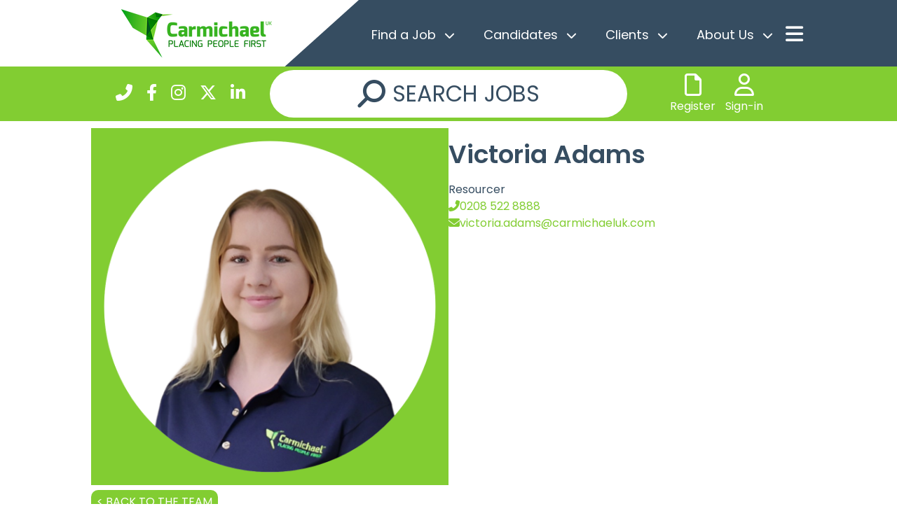

--- FILE ---
content_type: text/html; charset=utf-8
request_url: https://jobs.carmichaeluk.com/meet-the-team/view/104/victoria-adams.aspx
body_size: 9333
content:


<!DOCTYPE html>

<html xmlns="http://www.w3.org/1999/xhtml">
<head prefix="og:&#32;http://ogp.me/ns#"><meta name="viewport" content="width=device-width,&#32;initial-scale=1.0" /><link href="https://fonts.googleapis.com/css2?family=Poppins:wght@100;200;300;400;600;700&amp;family=Questrial&amp;display=swap" rel="preload&#32;stylesheet" as="style" data-combine="false" />

    <!-- Local Stylsheets -->
    <link href='/Content/_DynamicTemplates/_TemplateSite19/assets/scss/main.min.css?v=4.22.56' rel='preload stylesheet' as='style' data-combine='false' /><link href="/Content/_DynamicTemplates/_TemplateSite19/assets/Css/flexslider.css?v=1.1" rel="preload&#32;stylesheet" as="style" data-combine="false" /><link href="/rss/adverts/latest.aspx" rel="alternate" type="application/rss+xml" title="Latest&#32;Jobs" /><link rel="canonical" href="https://jobs.carmichaeluk.com/meet-the-team/view/104/victoria-adams.aspx" /><link rel='preload stylesheet' as='style' type='text/css' href='/_firefish/AjaxControlToolkit/styles/in-use/Calendar.min.css' /><style type='text/css'>:root {--header-color:#364D61;--header-text-color:#ffffff;--banner-text-color:#ffffff;--primary-menu-text-color:#ffffff;--primary-menu-text-color-rgb:255, 255, 255;--secondary-menu-color:#364D61;--secondary-menu-text-color:#ffffff;--secondary-menu-color-rgb:54, 77, 97;--secondary-menu-text-color-rgb:255, 255, 255;--primary-color:#ffffff;--primary-text-color:#364D61;--title-text-color:#364D61;--hyperlink-color:#82CD32;--secondary-color:#ffffff;--secondary-text-color:#364D61;--secondary-title-text-color:#364D61;--secondary-hyperlink-color:#82CD32;--secondary-boundary-color:#82CD32;--secondary-hyperlink-color-rgb:130, 205, 50;--secondary-color-rgb:255, 255, 255;--secondary-text-color-rgb:54, 77, 97;--secondary-title-text-color-rgb:54, 77, 97;--secondary-boundary-color-rgb:130, 205, 50;--primary-text-color-rgb:54, 77, 97;--primary-color-rgb:255, 255, 255;--title-text-color-rgb:54, 77, 97;--hyperlink-color-rgb:130, 205, 50;--primary-button-color:#82CD32;--primary-button-text-color:#ffffff;--secondary-button-color:#364D61;--secondary-button-text-color:#ffffff;--primary-button-color-rgb:130, 205, 50;--primary-button-text-color-rgb:255, 255, 255;--secondary-button-color-rgb:54, 77, 97;--secondary-button-text-color-rgb:255, 255, 255;--footer-color:#354D61;--footer-text-color:#ffffff;--footer-title-text-color:#ffffff;--footer-hyperlink-color:#ffffff;--primary-button-shade-2:#9BD75BFF;--primary-button-shade-3:#5B8F23FF;--primary-button-shade-4:#4E7B1EFF;}</style><link rel="stylesheet" href="/content/custom-assets/typography.css?v=NjM4MjQ4NzE3NzI2NjMwMDAw" type="text/css" rel="preload stylesheet" as="style" data-combine="false"><script defer type="application/javascript" language="javascript" src="/_firefish/bundles/js/ffCore.min.js?ffVer=3.6.311.08-639040792011353247"></script>
<script defer type="application/javascript" language="javascript" src="/_combinedresources/js/0facf9e88a6665f8236ed0f5fd872f1f.js"></script><!-- Google tag (gtag.js) -->
<script async src="https://www.googletagmanager.com/gtag/js?id=G-NCNNNCVEP6"></script>
<script>
  window.dataLayer = window.dataLayer || [];
  function gtag(){dataLayer.push(arguments);}
  gtag('js', new Date());

  gtag('config', 'G-NCNNNCVEP6');
</script>
<meta name="google-site-verification" content="wAx39Zhbi1oBkFgfjo63It-pRTpnzYcP9B_SOxHNYRM" />
<meta property="og:title" content="Victoria Adams" /><meta property="og:url" content="https://jobs.carmichaeluk.com/meet-the-team/view/104/victoria-adams.aspx" /><meta property="og:description" content="Victoria is a Resourcer based in our London office." /><meta property="og:type" content="website" /><meta property="og:image" content="https://jobs.carmichaeluk.com/webdocs/CarmichaelUK/CompanySettings/1/Social_Sharing_Logo/Firefish.png" /><meta property="og:image:secure_url" content="https://jobs.carmichaeluk.com/webdocs/CarmichaelUK/CompanySettings/1/Social_Sharing_Logo/Firefish.png" /><link rel="image_src" type="image/png" href="https://jobs.carmichaeluk.com/webdocs/CarmichaelUK/CompanySettings/1/Social_Sharing_Logo/Firefish.png" /><meta property="og:image:type" content="image/png" /><link rel="SHORTCUT&#32;ICON" type="image/x-icon" href="https://jobs.carmichaeluk.com/webdocs/CarmichaelUK/CompanySettings/1/Favicon/favicon.ico" /><title>
	Victoria Adams
</title><meta name="description" content="Victoria&#32;is&#32;a&#32;Resourcer&#32;based&#32;in&#32;our&#32;London&#32;office." /><meta name="keywords" content="Victoria&#32;Adams" /></head>
<body id="ctl00_ctl00_Body" class="bodyClass&#32;fade-in">
    <form method="post" action="./victoria-adams.aspx" id="aspnetForm">
<div class="aspNetHidden">
<input type="hidden" name="__EVENTTARGET" id="__EVENTTARGET" value="" />
<input type="hidden" name="__EVENTARGUMENT" id="__EVENTARGUMENT" value="" />
<input type="hidden" name="__VIEWSTATE" id="__VIEWSTATE" value="V+52ZsBXwj2hODOzTrSbH4bzBS/a+BCFSEZ9sIzUmWLIV9W3iSONe6uWtF4gRZeneR+MgwZ7OCtRME7s4t0uoG3HvGwgiAuaEZqhzTuw+5NgoGyNP3L83+e2OrUVT3kjV6COc2pqe/qyQuW9tnwRERBgYm6FqqY13zh1WXTvFL/t5SFxvhY0Ichvo7rviz/cPNpPP2U97E/PcK21eq5argV6beJpF18cNNfB43lEzHkCqcqernZpPv84tefeXlPFPSFJG9e6efWDnImns11e2LhqyRU67PTDIEmHCL4gPIgcCUFf5RdzekC9+caWNJGxX44VRaf80GaQUcozjm+G0Afq61Y7k+kXqgrLtW/UC5w37Xd+0/[base64]/uHC4vDEk/erXQVMCVnYycMdYGHDnwO005JA1KbXgEOYZR9laCrxh2poPPduVV+HphFrxP+RJKwwuvQEZCH8gbeAJ8Jz5I4pAdyy5Y/qVSCKP/dDY8cyJExfJBOqr4jYBJ8fsz6NnC6wp5gGTUDvyuumqHM5orfLmgnXU4wPo1+MZtNPYbihu8xBQrTYqhKLCAxqGNTZEDrH7peTOJLjS8ckm9Rt2IMvrvTtYSOorDfyBtk5JCaQzjUYHJ18xx6nSrYnyvY1w0hJlvPgUxYv/9OGJ2uiKm+vrdNMdhKYjygogBzEjDUgiHtn8ZH1y/iIfLxeuh+OMZzy9EiNMnUUVKsgjznpTOq5oPorSU0Z8b/ptQM8YM84uyrA6TqEOT9D/xXETHyIUuF9U/FEDyC6XokCd58XkiaXag+DTWiSeFLNj68648vZQZIIsePEef6Jm/AEVmhb9Af0kmVDJEi3xpkqqHADCBdm2Q8VzVn5EC/yfYNlOA+DAyYnIKHxIEYrHT+JOVCEP6jUYET6mTjUBzQ08HzfEk9Q7+dHPXHfppzZlecByE2uKGg==" />
</div>

<script type="text/javascript">
//<![CDATA[
var theForm = document.forms['aspnetForm'];
if (!theForm) {
    theForm = document.aspnetForm;
}
function __doPostBack(eventTarget, eventArgument) {
    if (!theForm.onsubmit || (theForm.onsubmit() != false)) {
        theForm.__EVENTTARGET.value = eventTarget;
        theForm.__EVENTARGUMENT.value = eventArgument;
        theForm.submit();
    }
}
//]]>
</script>



<script src="../../../scripts/aspNetFramework.min.js" type="text/javascript"></script>
<div class="aspNetHidden">

	<input type="hidden" name="__VIEWSTATEGENERATOR" id="__VIEWSTATEGENERATOR" value="91B2B539" />
	<input type="hidden" name="__EVENTVALIDATION" id="__EVENTVALIDATION" value="uvebepiAQnXz8q830W3/kyG0peFmgS1O8vE42tFFd1h8NfluX0h3JZy1z0BrE+jY+zqZ225VkA1FZcqY9iZJsc0aoUgiy/Lt2L9YSM5jXVjn0jhl" />
</div>
        <script type="text/javascript">
//<![CDATA[
Sys.WebForms.PageRequestManager._initialize('ctl00$ctl00$ToolkitScriptManager1', 'aspnetForm', ['fctl00$ctl00$PgMsg$upPgMsg',''], [], [], 90, 'ctl00$ctl00');
//]]>
</script>

        

<section class="header">
    <div class="header__wrapper">
        <div class="header__leftSide text-right">
            <div class="header__logo">
                <a href="http://www.carmichaeluk.com" id="ctl00_ctl00_Header_lnkLogo">
                    <img src="https://jobs.carmichaeluk.com/webdocs/CarmichaelUK/StarterSite/1/Logo/Carmichael.png" id="ctl00_ctl00_Header_imgLogo" data-template-id="19" data-template-name="coral" alt="Carmichael&#32;UK" />
                </a>
            </div>
        </div>
        <div class="header__skew">&nbsp;</div>
        <div class="header__rightSide flex flex-sm">
            <div class="header__menu js-site-header-right">
                <div class="header__menu--mobile hide-md header__menu--burger">
                    <a class="header__menu--mobileTrigger js-burger-menu" href="#">
                        <i class="fas fa-bars"></i>
                    </a>
                </div>
                <div class="header__menu--items header__menu--isHidden">
                    <div class="header__menu--itemsClose hide-md">
                        <a class="header__menu--itemsCloseTrigger" href="#">
                            <span>X</span>
                        </a>
                    </div>
                    
  
  <ul class="js-subnav-controller">
  <li class="js-menu-li js-subnav-hook"><a class="menu-item-link" href="#">Find a Job </a><a class="menu-arrow"><i class="fa fa-chevron-down" aria-hidden="true"></i></a><ul class="header__subNavigation header__subNavigation--isDisabled" id="nav-children">
      <li><a href="https://jobs.carmichaeluk.com/find-a-job/search-jobs.aspx">Search Jobs</a></li>
      <li><a href="https://www.carmichaeluk.com/search-by-sector">Search by Sector</a></li>
      <li><a href="https://jobs.carmichaeluk.com/filtered-jobs/69/internal-vacancies.aspx">Internal Vacancies</a></li>
      <li><a href="https://www.carmichaeluk.com/trades-and-labour">Blue Collar Roles</a></li>
      <li><a href="https://jobs.carmichaeluk.com/">White Collar Roles</a></li>
    </ul>
  </li>
  <li class="js-menu-li js-subnav-hook"><a class="menu-item-link" href="#">Candidates </a><a class="menu-arrow"><i class="fa fa-chevron-down" aria-hidden="true"></i></a><ul class="header__subNavigation header__subNavigation--isDisabled" id="nav-children">
      <li><a href="https://www.carmichaeluk.com/for-candidates">For Candidates</a></li>
      <li><a href="https://www.carmichaeluk.com/timesheets">Timesheets</a></li>
      <li><a href="https://www.carmichaeluk.com/report-a-near-miss">Report a Near Miss or Concern</a></li>
      <li><a href="https://www.carmichaeluk.com/refer-a-friend">Refer a Friend</a></li>
      <li><a href="https://www.carmichaeluk.com/hummingbird">Hummingbird Portal</a></li>
      <li><a href="https://www.carmichaeluk.com/candidate-holiday-form">Candidate Holiday Form</a></li>
    </ul>
  </li>
  <li class="js-menu-li js-subnav-hook"><a class="menu-item-link" href="#">Clients </a><a class="menu-arrow"><i class="fa fa-chevron-down" aria-hidden="true"></i></a><ul class="header__subNavigation header__subNavigation--isDisabled" id="nav-children">
      <li><a href="https://www.carmichaeluk.com/services">Services</a></li>
      <li><a href="https://www.carmichaeluk.com/expertise">Expertise</a></li>
      <li><a href="https://www.carmichaeluk.com/case-studies">Case Studies</a></li>
      <li><a href="https://www.carmichaeluk.com/working-in-partnership">Working in Partnership</a></li>
    </ul>
  </li>
  <li class="js-menu-li js-subnav-hook"><a class="menu-item-link" href="#">About Us </a><a class="menu-arrow"><i class="fa fa-chevron-down" aria-hidden="true"></i></a><ul class="header__subNavigation header__subNavigation--isDisabled" id="nav-children">
      <li><a href="https://www.carmichaeluk.com/company-profile">Company Profile</a></li>
      <li><a href="https://www.carmichaeluk.com/testimonials">Testimonials</a></li>
      <li><a href="https://www.carmichaeluk.com/contact-us">Contact us</a></li>
    </ul>
  </li>
  <li class="js-menu-li js-subnav-hook"><a class="menu-item-link" href="#">Information </a><a class="menu-arrow"><i class="fa fa-chevron-down" aria-hidden="true"></i></a><ul class="header__subNavigation header__subNavigation--isDisabled" id="nav-children">
      <li><a href="https://www.carmichaeluk.com/faq">FAQ</a></li>
      <li><a href="https://www.carmichaeluk.com/compliance">Compliance</a></li>
      <li><a href="https://www.carmichaeluk.com/health-and-safety">Health &amp; Safety</a></li>
      <li><a href="https://www.carmichaeluk.com/blog">Our Blog</a></li>
    </ul>
  </li>
</ul>


                    
  
  <div class="header__menuDesktop">
  <div class="header__menu--burger js-desktop-burger"><a class="header__menu--desktopTrigger" href="#"><i class="fas fa-bars"></i></a></div>
  <div id="desktopMenu" class="header__menuDesktop--menuBox header__menuDesktop--isHidden">
    <ul class="header__menuDesktop--navBox js-desktop-nav">
      <li class="subs desktop-nav--li" id="dropdown_toggle"><a href="#" class="desktop-nav--link">Find a Job</a><a class="toggle js-desktop-menu-toggle"><i class="fa fa-chevron-down"></i></a><ul class="desktop-sub-menu">
          <li class="desktop-nav--li"><a href="https://jobs.carmichaeluk.com/find-a-job/search-jobs.aspx" class="desktop-nav--link">Search Jobs</a></li>
          <li class="desktop-nav--li"><a href="https://www.carmichaeluk.com/search-by-sector" class="desktop-nav--link">Search by Sector</a></li>
          <li class="desktop-nav--li"><a href="https://jobs.carmichaeluk.com/filtered-jobs/69/internal-vacancies.aspx" class="desktop-nav--link">Internal Vacancies</a></li>
          <li class="desktop-nav--li"><a href="https://www.carmichaeluk.com/trades-and-labour" class="desktop-nav--link">Blue Collar Roles</a></li>
          <li class="desktop-nav--li"><a href="https://jobs.carmichaeluk.com/" class="desktop-nav--link">White Collar Roles</a></li>
        </ul>
      </li>
      <li class="subs desktop-nav--li" id="dropdown_toggle"><a href="#" class="desktop-nav--link">Candidates</a><a class="toggle js-desktop-menu-toggle"><i class="fa fa-chevron-down"></i></a><ul class="desktop-sub-menu">
          <li class="desktop-nav--li"><a href="https://www.carmichaeluk.com/for-candidates" class="desktop-nav--link">For Candidates</a></li>
          <li class="desktop-nav--li"><a href="https://www.carmichaeluk.com/timesheets" class="desktop-nav--link">Timesheets</a></li>
          <li class="desktop-nav--li"><a href="https://www.carmichaeluk.com/report-a-near-miss" class="desktop-nav--link">Report a Near Miss or Concern</a></li>
          <li class="desktop-nav--li"><a href="https://www.carmichaeluk.com/refer-a-friend" class="desktop-nav--link">Refer a Friend</a></li>
          <li class="desktop-nav--li"><a href="https://www.carmichaeluk.com/hummingbird" class="desktop-nav--link">Hummingbird Portal</a></li>
          <li class="desktop-nav--li"><a href="https://www.carmichaeluk.com/candidate-holiday-form" class="desktop-nav--link">Candidate Holiday Form</a></li>
        </ul>
      </li>
      <li class="subs desktop-nav--li" id="dropdown_toggle"><a href="#" class="desktop-nav--link">Clients</a><a class="toggle js-desktop-menu-toggle"><i class="fa fa-chevron-down"></i></a><ul class="desktop-sub-menu">
          <li class="desktop-nav--li"><a href="https://www.carmichaeluk.com/services" class="desktop-nav--link">Services</a></li>
          <li class="desktop-nav--li"><a href="https://www.carmichaeluk.com/expertise" class="desktop-nav--link">Expertise</a></li>
          <li class="desktop-nav--li"><a href="https://www.carmichaeluk.com/case-studies" class="desktop-nav--link">Case Studies</a></li>
          <li class="desktop-nav--li"><a href="https://www.carmichaeluk.com/working-in-partnership" class="desktop-nav--link">Working in Partnership</a></li>
        </ul>
      </li>
      <li class="subs desktop-nav--li" id="dropdown_toggle"><a href="#" class="desktop-nav--link">About Us</a><a class="toggle js-desktop-menu-toggle"><i class="fa fa-chevron-down"></i></a><ul class="desktop-sub-menu">
          <li class="desktop-nav--li"><a href="https://www.carmichaeluk.com/company-profile" class="desktop-nav--link">Company Profile</a></li>
          <li class="desktop-nav--li"><a href="https://www.carmichaeluk.com/testimonials" class="desktop-nav--link">Testimonials</a></li>
          <li class="desktop-nav--li"><a href="https://www.carmichaeluk.com/contact-us" class="desktop-nav--link">Contact us</a></li>
        </ul>
      </li>
      <li class="subs desktop-nav--li" id="dropdown_toggle"><a href="#" class="desktop-nav--link">Information</a><a class="toggle js-desktop-menu-toggle"><i class="fa fa-chevron-down"></i></a><ul class="desktop-sub-menu">
          <li class="desktop-nav--li"><a href="https://www.carmichaeluk.com/faq" class="desktop-nav--link">FAQ</a></li>
          <li class="desktop-nav--li"><a href="https://www.carmichaeluk.com/compliance" class="desktop-nav--link">Compliance</a></li>
          <li class="desktop-nav--li"><a href="https://www.carmichaeluk.com/health-and-safety" class="desktop-nav--link">Health &amp; Safety</a></li>
          <li class="desktop-nav--li"><a href="https://www.carmichaeluk.com/blog" class="desktop-nav--link">Our Blog</a></li>
        </ul>
      </li>
    </ul>
  </div>
</div>

                </div>
            </div>
        </div>

        <div class="clearfix"></div>
    </div>

    <div class="header__socialWrapper">
        <div class="container">
            <div class="row rowSocialLogin flex">
                <div class="col-3 col-sm-12 hide-sm">
                    <div class="header__socialMedia">
                        <span class="ff-hero__telephone"><a href="tel:0208 522 8888" id="ctl00_ctl00_Header_lnkTel" target="_blank"><i class="header__socialMedia--icons fa fa-phone" aria-hidden="true"></i></a></span>
                        <span class="ff-hero__facebook"><a href="http://www.facebook.com/carmichaelUK" id="ctl00_ctl00_Header_lnkFacebook" target="_blank" aria-label="Facebook"><i class="header__socialMedia--icons fab fa-facebook-f" aria-hidden="true"></i></a></span>
                        <span class="ff-hero__instagram"><a href="http://www.instagram.com/carmichaeluk" id="ctl00_ctl00_Header_lnkInstagram" target="_blank" aria-label="Instagram"><i class="header__socialMedia--icons fab fa-instagram" aria-hidden="true"></i></a></span>
                        <span class="ff-hero__twitter"><a href="http://twitter.com/carmichael_uk" id="ctl00_ctl00_Header_lnkTwitter" target="_blank" aria-label="Twitter"><i class="header__socialMedia--icons fab fa-x-twitter" aria-hidden="true"></i></a></span>
                        <span class="ff-hero__linkedin"><a href="http://www.linkedin.com/company/carmichaeluk" id="ctl00_ctl00_Header_lnkLinkedIn" target="_blank" aria-label="LinkedIn"><i class="header__socialMedia--icons fab fa-linkedin-in" aria-hidden="true"></i></a></span>
                        <span class="ff-hero__pinterest"></span>
                        <span class="ff-hero__instagram"></span>
                    </div>
                </div>
                <div class="col-6 col-sm-12">
                    <div class="header__search text-center">
                        <span>
                            <a href="https://jobs.carmichaeluk.com/find-a-job/search-jobs.aspx" id="ctl00_ctl00_Header_lnkSearchJobs" class="header__search--jobsLink"><i class="fas fa-search"></i><span>Search Jobs</span></a>
                        </span>
                    </div>
                </div>
                <div class="col-3 col-sm-12 hide-sm">
                    <div class="header__loginRegister text-center">
                        <div class="header__loginRegister--register">
                            <a href="/register.aspx" id="ctl00_ctl00_Header_lnkRegister">
                                <span class="header__loginRegister--details"><i class="far fa-file"></i></span>
                                <span class="header__loginRegister--details header__loginRegister--detailsText">Register</span>
                            </a>
                            
                        </div>
                        <div class="header__loginRegister--login">
                            <a href="/login.aspx" id="ctl00_ctl00_Header_lnkLogin">
                                <span class="header__loginRegister--details"><i class="far fa-user"></i></span>
                                <span class="header__loginRegister--details header__loginRegister--detailsText">Sign-in</span>
                            </a>
                            
                        </div>
                    </div>
                </div>
            </div>
        </div>
    </div>
</section>

        
    <section class="mainContent">
        <div class="container">
            <div class="row">
                
    <div class="team__member">
        
  
  <div class="team__memberWrapper">
  <div class="col-6 col-sm-12">
    <div class="team-member-img"><img src="/userfiles/CarmichaelUK/ffImages/victoria.png" alt="" title=""></div>
  </div>
  <div class="col-6 col-sm-12">
    <div class="team-member-details">
      <h1 class="team-member-header">Victoria Adams</h1>
      <div class="team-member-details team-member-tag"><span></span></div>
      <div class="team-member-details team-member-title">Resourcer</div>
      <div class="team-member-details"><a href="tel:0208 522 8888"><i class="fa fa-phone" aria-hidden="true"></i>0208 522 8888</a></div>
      <div class="team-member-details"><a href="mailto:victoria.adams@carmichaeluk.com" class="social-link"><i class="fa fa-envelope" aria-hidden="true"></i>victoria.adams@carmichaeluk.com</a></div>
    </div>
  </div>
  <div class="clearfix"></div>
</div>
<div class="team__memberWrapperContent">
  <div class="team-member-info"></div>
  <div class="team-member-btn"><a href="https://jobs.carmichaeluk.com/meet-the-team.aspx" class="ff-btn--solid"> &lt; BACK TO THE TEAM </a></div>
</div>

    </div>

            </div>
        </div>
    </section>

        
        

<section class="footer">
    <div class="container">
        <div class="row flex">
            <div class="col-4 col-sm-12">
                <div class="footer__socialMedia">
                    <span class="ff-hero__facebook"><a href="http://www.facebook.com/carmichaelUK" id="ctl00_ctl00_Footer_lnkFacebook" target="_blank" aria-label="Facebook"><i class="footer__socialMedia--icons fab fa-facebook-f" aria-hidden="true"></i></a></span>
                    <span class="ff-hero__instagram"><a href="http://www.instagram.com/carmichaeluk" id="ctl00_ctl00_Footer_lnkInstagram" target="_blank" aria-label="Instagram"><i class="footer__socialMedia--icons fab fa-instagram" aria-hidden="true"></i></a></span>
                    <span class="ff-hero__twitter"><a href="http://twitter.com/carmichael_uk" id="ctl00_ctl00_Footer_lnkTwitter" target="_blank" aria-label="Twitter"><i class="footer__socialMedia--icons fab fa-x-twitter" aria-hidden="true"></i></a></span>
                    <span class="ff-hero__linkedin"><a href="http://www.linkedin.com/company/carmichaeluk" id="ctl00_ctl00_Footer_lnkLinkedIn" target="_blank" aria-label="LinkedIn"><i class="footer__socialMedia--icons fab fa-linkedin-in" aria-hidden="true"></i></a></span>
                    <span class="ff-hero__pinterest"></span>
                    <span class="ff-hero__instagram"></span>
                    <span class="ff-hero__tiktok"></span>
                </div>
                <div class="footer__company-details">
                    <div>
                        London, United Kingdom
                    </div>
                    <div class="footer__company-details-contact">
                        <div class="footer__company-details--email">
                            <i class='footer__socialMedia--icons fa fa-envelope' aria-hidden='true'></i><a href='mailto:info@carmichaeluk.com'>  info@carmichaeluk.com</a>
                        </div>
                        <div class="address-footer__telephone">
                             <i class='footer__socialMedia--icons fa fa-phone' aria-hidden='true'></i><a href='tel:0208 522 8888'>  0208 522 8888</a>
                        </div>
                    </div>
                </div>
                <div class="footer__snippet">
                    </>
                </div>
            </div>
            <div class="col-4 col-sm-12">
                <div class="footer__logo text-center">
                    <a href="http://www.carmichaeluk.com" id="ctl00_ctl00_Footer_lnkLogo">
                        <img src="https://jobs.carmichaeluk.com/webdocs/CarmichaelUK/StarterSite/1/SecondaryLogo/Capture.JPG" id="ctl00_ctl00_Footer_imgLogo" alt="Carmichael&#32;UK" />
                    </a>
                </div>
            </div>
            <div class="col-4 col-sm-12">
                <div class="footer__menu text-right">
                    
  
  <a class="footer__menu--Item" href="https://www.carmichaeluk.com/key-documents">Key Documents</a><a class="footer__menu--Item" href="https://www.carmichaeluk.com/policies">Company Policies</a><a class="footer__menu--Item" href="https://www.carmichaeluk.com/_files/ugd/569c0b_93a37d86d2a14ec3940c891b6e00a03a.pdf">Modern Slavery Statement</a><a class="footer__menu--Item" href="https://www.carmichaeluk.com/terms-of-business-engagement">Terms of Business &amp; Engagement</a><a class="footer__menu--Item" href="https://www.carmichaeluk.com/_files/ugd/569c0b_f89fb49f43874526ad0234da791baf53.pdf">Website Terms &amp; Conditions &amp; Usage Policies</a>


                </div>
                
                
            </div>
        </div>
        <div class="row flex footer__info">
            <div class="col-4 col-sm-12">
                <div class="footer__company text-right">
                    <span class="footer__company--sign">© </span>
                    <span class="footer__company--name">
                        2026 by Carmichael UK
                    </span>
                </div>
                <div class="footer__company text-right">
                    
                    
                </div>
            </div>
            
        </div>
        <div class="row">
            <div class="dInfo footer__info-legal">
                
                
                <a href="https://jobs.carmichaeluk.com/privacy-policy.aspx" id="ctl00_ctl00_Footer_lnkCandidateAgreement">Privacy Policy</a>
                <span class="footer__info-legal-divider"> | </span>
                <a href="https://jobs.carmichaeluk.com/terms-of-use.aspx" id="ctl00_ctl00_Footer_lnkTerms">Terms of Use</a>
            </div>
        </div>
        <div>
            <div id="ctl00_ctl00_Footer_FfPoweredBy2" class="ffPoweredBy">
	<div title="Recruitment&#32;Software&#32;-&#32;Firefish&#32;Software" class="ffPoweredBy__container">
		<a href="https://www.firefishsoftware.com" title="Recruitment&#32;Software&#32;-&#32;Firefish&#32;Software" class="ffPoweredBy__link"><span class="ffPoweredBy__text">Powered by Firefish</span><span class="ffPoweredBy__logo"><svg version='1.1' id='ffPoweredBySVG' width='26' height='26' viewBox='0 0 620 782.66669' xmlns='http://www.w3.org/2000/svg' xmlns:svg='http://www.w3.org/2000/svg'><title id='title' lang='en'>Recruitment Software - Firefish Software</title><defs id='defs6' /><g id='g8'><path fill='currentColor' style='fill-opacity:1;stroke:none;stroke-width:1.33333' d='m 385.87017,-2.4070097 c 15.31067,27.5001347 31.50533,53.1929347 43.19867,82.6666697 7.31066,18.428137 12.73733,37.624 15.088,57.33334 1.65333,13.87466 -2.85334,29.83867 -7.892,42.66667 -29.012,73.84133 -115.288,85.73466 -183.72799,100.768 -15.3,3.36 -31.86267,4.88667 -46.66667,9.89867 v 1.33333 l 62.66667,11.43467 126.66665,33.89866 62.66667,21.33334 v 1.33333 c -43.81733,-0.36267 -85.85867,-0.62267 -129.33333,7.232 -91.19733,16.47867 -192.07466,67.848 -254.440264,136.76801 -31.5596,34.876 -61.56962,70.976 -70.0731098,118.66667 -17.0151602,95.428 81.1529698,148.93067 163.1800438,154.548 124.88534,8.552 269.88133,-39.55333 355.88,-131.88134 C 606.20218,556.35834 638.72885,419.67167 611.66885,301.593 595.28218,230.09033 559.43818,165.65033 512.6435,109.593 489.03684,81.31246 462.1395,55.705525 433.87017,32.152591 419.22084,19.947258 403.1875,5.7852173 385.87017,-2.4070097 M 95.203506,595.36501 c 33.281874,-5.68533 42.680004,46.60934 9.333344,52.456 -34.509874,6.052 -43.832414,-46.56133 -9.333344,-52.456 z' id='path170' /></g></svg></span></a>
	</div>
</div>
        </div>
    </div>
</section>

<section class="mobileFooter footer__fixed hide-lg">
    <div class="row">
        <div id="ctl00_ctl00_Footer_divLogin" class="col-sm-4">
            <div class="footer__fixed--data footer__fixed--login">
                <a href="/login.aspx" id="ctl00_ctl00_Footer_lnkLogin" class="footer__fixed--link">
                    <span class="footer__fixed--details footer__fixed--detailsIcon footer__fixed--loginIcon"><i class="far fa-user"></i></span>
                    <span class="footer__fixed--details footer__fixed--detailsText footer__fixed--loginText">Sign-in</span>
                </a>
                
            </div>
        </div>
        <div id="ctl00_ctl00_Footer_divRegister" class="col-sm-4">
            <div class="footer__fixed--data footer__fixed--register">
                <a href="/register.aspx" id="ctl00_ctl00_Footer_lnkRegister" class="footer__fixed--link">
                    <span class="footer__fixed--details footer__fixed--detailsIcon footer__fixed--registerIcon"><i class="far fa-file"></i></span>
                    <span class="footer__fixed--details footer__fixed--detailsText footer__fixed--registerText">Register</span>
                </a>
                
            </div>
        </div>
        <div id="ctl00_ctl00_Footer_divEmail" class="col-sm-4">
            <div class="footer__fixed--data footer__fixed--email">
                <a href="mailto:info@carmichaeluk.com" id="ctl00_ctl00_Footer_lnkFooterEmail" class="footer__fixed--link">
                    <span class="footer__fixed--details footer__fixed--detailsIcon footer__fixed--emailIcon"><i class="fas fa-envelope"></i></span>
                    <span class="footer__fixed--details footer__fixed--detailsText footer__fixed--emailText">Email</span>
                </a>
            </div>
        </div>
        
    </div>
</section>

    <div id="ctl00_ctl00_PgMsg_upPgMsg">

</div><input type="hidden" name="ctl00$ctl00$hfAngularAntiForgeryToken" id="ctl00_ctl00_hfAngularAntiForgeryToken" value="5e26be74e4f94568b59d3167ede6c075" />

<script type="text/javascript">
//<![CDATA[
document.addEventListener('DOMContentLoaded', function(event) { 

   firefish.Utilities.DateTimeHelper.DatePattern = 'dd/MM/yyyy';
   firefish.Utilities.DateTimeHelper.DatePartSeparator = '/';

   ffControlSystem.createControl(firefish.Web.WebControls.ffModalPanel, "ctl00_ctl00_PgMsg_mdlMsgCtrlr", "showPanel|:false|;postbackOnClose|:false|;allowEscClose|:true|;UseOversizeAutoScrolling|:true|;titleText|:\"Warning\"|;modalLevel|:1|;customZIndex|:0|;isPinned|:false|;panelBodyScrollFunction|:null|;");
   ffControlSystem.postControlsCreated();
});
//]]>
</script>
</form>

    <script type="application/javascript" src="/Content/_DynamicTemplates/__shared/assets/js/jQuery-v3/jquery-3.6.3.min.js"></script>
    <script type="application/javascript" src="/Content/_DynamicTemplates/__shared/assets/js/slick/slick.min.js"></script>
    <script type="text/javascript" src="/Content/_DynamicTemplates/_TemplateSite19/assets/js/main.js?v=4.22.56"></script>
    <script type="text/javascript" src="/Content/_DynamicTemplates/_TemplateSite19/assets/js/firefish.js?v=4.22.56"></script>
    <script type="text/javascript" src="/Content/_DynamicTemplates/_TemplateSite19/assets/js/footerAdjustment.js?v=4.22.56"></script>
    <script type='text/javascript' src='/Content/_DynamicTemplates/_TemplateSite19/assets/js/flexslider.js?v=4.22.56'></script>
    
</body>
</html>
<!-- TrustBox script --> <script type="text/javascript" src="//widget.trustpilot.com/bootstrap/v5/tp.widget.bootstrap.min.js" async></script> <!-- End TrustBox script -->
<span id="ctl00_ctl00_ffAntiForgery"></span><span id="ctl00_ffAntiForgery"></span>

--- FILE ---
content_type: text/css
request_url: https://jobs.carmichaeluk.com/Content/_DynamicTemplates/_TemplateSite19/assets/scss/main.min.css?v=4.22.56
body_size: 51042
content:
@charset "UTF-8";
/*!
 * Font Awesome Free 6.4.2 by @fontawesome - https://fontawesome.com
 * License - https://fontawesome.com/license/free (Icons: CC BY 4.0, Fonts: SIL OFL 1.1, Code: MIT License)
 * Copyright 2023 Fonticons, Inc.
 */
@import url("https://fonts.googleapis.com/css2?family=Poppins:ital,wght@0,100;0,200;0,300;0,400;0,500;0,600;0,700;0,800;0,900;1,100;1,200;1,300;1,400;1,500;1,600;1,700;1,800;1,900&display=swap");.fa{font-family:var(--fa-style-family,"Font Awesome 6 Free");font-weight:var(--fa-style,900);}.fa,.fa-classic,.fa-sharp,.fas,.fa-solid,.far,.fa-regular,.fab,.fa-brands{-moz-osx-font-smoothing:grayscale;-webkit-font-smoothing:antialiased;display:var(--fa-display,inline-block);font-style:normal;font-variant:normal;line-height:1;text-rendering:auto;}.fas,.fa-classic,.fa-solid,.far,.fa-regular{font-family:'Font Awesome 6 Free';}.fab,.fa-brands{font-family:'Font Awesome 6 Brands';}.fa-1x{font-size:1em;}.fa-2x{font-size:2em;}.fa-3x{font-size:3em;}.fa-4x{font-size:4em;}.fa-5x{font-size:5em;}.fa-6x{font-size:6em;}.fa-7x{font-size:7em;}.fa-8x{font-size:8em;}.fa-9x{font-size:9em;}.fa-10x{font-size:10em;}.fa-2xs{font-size:.625em;line-height:.1em;vertical-align:.225em;}.fa-xs{font-size:.75em;line-height:.08333em;vertical-align:.125em;}.fa-sm{font-size:.875em;line-height:.07143em;vertical-align:.05357em;}.fa-lg{font-size:1.25em;line-height:.05em;vertical-align:-.075em;}.fa-xl{font-size:1.5em;line-height:.04167em;vertical-align:-.125em;}.fa-2xl{font-size:2em;line-height:.03125em;vertical-align:-.1875em;}.fa-fw{text-align:center;width:1.25em;}.fa-ul{list-style-type:none;margin-left:var(--fa-li-margin,2.5em);padding-left:0;}.fa-ul>li{position:relative;}.fa-li{left:calc(var(--fa-li-width,2em)*-1);position:absolute;text-align:center;width:var(--fa-li-width,2em);line-height:inherit;}.fa-border{border-color:var(--fa-border-color,#eee);border-radius:var(--fa-border-radius,.1em);border-style:var(--fa-border-style,solid);border-width:var(--fa-border-width,.08em);padding:var(--fa-border-padding,.2em .25em .15em);}.fa-pull-left{float:left;margin-right:var(--fa-pull-margin,.3em);}.fa-pull-right{float:right;margin-left:var(--fa-pull-margin,.3em);}.fa-beat{animation-name:fa-beat;animation-delay:var(--fa-animation-delay,0s);animation-direction:var(--fa-animation-direction,normal);animation-duration:var(--fa-animation-duration,1s);animation-iteration-count:var(--fa-animation-iteration-count,infinite);animation-timing-function:var(--fa-animation-timing,ease-in-out);}.fa-bounce{animation-name:fa-bounce;animation-delay:var(--fa-animation-delay,0s);animation-direction:var(--fa-animation-direction,normal);animation-duration:var(--fa-animation-duration,1s);animation-iteration-count:var(--fa-animation-iteration-count,infinite);animation-timing-function:var(--fa-animation-timing,cubic-bezier(.28,.84,.42,1));}.fa-fade{animation-name:fa-fade;animation-delay:var(--fa-animation-delay,0s);animation-direction:var(--fa-animation-direction,normal);animation-duration:var(--fa-animation-duration,1s);animation-iteration-count:var(--fa-animation-iteration-count,infinite);animation-timing-function:var(--fa-animation-timing,cubic-bezier(.4,0,.6,1));}.fa-beat-fade{animation-name:fa-beat-fade;animation-delay:var(--fa-animation-delay,0s);animation-direction:var(--fa-animation-direction,normal);animation-duration:var(--fa-animation-duration,1s);animation-iteration-count:var(--fa-animation-iteration-count,infinite);animation-timing-function:var(--fa-animation-timing,cubic-bezier(.4,0,.6,1));}.fa-flip{animation-name:fa-flip;animation-delay:var(--fa-animation-delay,0s);animation-direction:var(--fa-animation-direction,normal);animation-duration:var(--fa-animation-duration,1s);animation-iteration-count:var(--fa-animation-iteration-count,infinite);animation-timing-function:var(--fa-animation-timing,ease-in-out);}.fa-shake{animation-name:fa-shake;animation-delay:var(--fa-animation-delay,0s);animation-direction:var(--fa-animation-direction,normal);animation-duration:var(--fa-animation-duration,1s);animation-iteration-count:var(--fa-animation-iteration-count,infinite);animation-timing-function:var(--fa-animation-timing,linear);}.fa-spin{animation-name:fa-spin;animation-delay:var(--fa-animation-delay,0s);animation-direction:var(--fa-animation-direction,normal);animation-duration:var(--fa-animation-duration,2s);animation-iteration-count:var(--fa-animation-iteration-count,infinite);animation-timing-function:var(--fa-animation-timing,linear);}.fa-spin-reverse{--fa-animation-direction:reverse;}.fa-pulse,.fa-spin-pulse{animation-name:fa-spin;animation-direction:var(--fa-animation-direction,normal);animation-duration:var(--fa-animation-duration,1s);animation-iteration-count:var(--fa-animation-iteration-count,infinite);animation-timing-function:var(--fa-animation-timing,steps(8));}@media(prefers-reduced-motion:reduce){.fa-beat,.fa-bounce,.fa-fade,.fa-beat-fade,.fa-flip,.fa-pulse,.fa-shake,.fa-spin,.fa-spin-pulse{animation-delay:-1ms;animation-duration:1ms;animation-iteration-count:1;transition-delay:0s;transition-duration:0s;}}@keyframes fa-beat{0%,90%{transform:scale(1);}45%{transform:scale(var(--fa-beat-scale,1.25));}}@keyframes fa-bounce{0%{transform:scale(1,1) translateY(0);}10%{transform:scale(var(--fa-bounce-start-scale-x,1.1),var(--fa-bounce-start-scale-y,.9)) translateY(0);}30%{transform:scale(var(--fa-bounce-jump-scale-x,.9),var(--fa-bounce-jump-scale-y,1.1)) translateY(var(--fa-bounce-height,-.5em));}50%{transform:scale(var(--fa-bounce-land-scale-x,1.05),var(--fa-bounce-land-scale-y,.95)) translateY(0);}57%{transform:scale(1,1) translateY(var(--fa-bounce-rebound,-.125em));}64%{transform:scale(1,1) translateY(0);}100%{transform:scale(1,1) translateY(0);}}@keyframes fa-fade{50%{opacity:var(--fa-fade-opacity,.4);}}@keyframes fa-beat-fade{0%,100%{opacity:var(--fa-beat-fade-opacity,.4);transform:scale(1);}50%{opacity:1;transform:scale(var(--fa-beat-fade-scale,1.125));}}@keyframes fa-flip{50%{transform:rotate3d(var(--fa-flip-x,0),var(--fa-flip-y,1),var(--fa-flip-z,0),var(--fa-flip-angle,-180deg));}}@keyframes fa-shake{0%{transform:rotate(-15deg);}4%{transform:rotate(15deg);}8%,24%{transform:rotate(-18deg);}12%,28%{transform:rotate(18deg);}16%{transform:rotate(-22deg);}20%{transform:rotate(22deg);}32%{transform:rotate(-12deg);}36%{transform:rotate(12deg);}40%,100%{transform:rotate(0deg);}}@keyframes fa-spin{0%{transform:rotate(0deg);}100%{transform:rotate(360deg);}}.fa-rotate-90{transform:rotate(90deg);}.fa-rotate-180{transform:rotate(180deg);}.fa-rotate-270{transform:rotate(270deg);}.fa-flip-horizontal{transform:scale(-1,1);}.fa-flip-vertical{transform:scale(1,-1);}.fa-flip-both,.fa-flip-horizontal.fa-flip-vertical{transform:scale(-1,-1);}.fa-rotate-by{transform:rotate(var(--fa-rotate-angle,none));}.fa-stack{display:inline-block;height:2em;line-height:2em;position:relative;vertical-align:middle;width:2.5em;}.fa-stack-1x,.fa-stack-2x{left:0;position:absolute;text-align:center;width:100%;z-index:var(--fa-stack-z-index,auto);}.fa-stack-1x{line-height:inherit;}.fa-stack-2x{font-size:2em;}.fa-inverse{color:var(--fa-inverse,#fff);}.fa-0::before{content:"0";}.fa-1::before{content:"1";}.fa-2::before{content:"2";}.fa-3::before{content:"3";}.fa-4::before{content:"4";}.fa-5::before{content:"5";}.fa-6::before{content:"6";}.fa-7::before{content:"7";}.fa-8::before{content:"8";}.fa-9::before{content:"9";}.fa-fill-drip::before{content:"";}.fa-arrows-to-circle::before{content:"";}.fa-circle-chevron-right::before{content:"";}.fa-chevron-circle-right::before{content:"";}.fa-at::before{content:"@";}.fa-trash-can::before{content:"";}.fa-trash-alt::before{content:"";}.fa-text-height::before{content:"";}.fa-user-xmark::before{content:"";}.fa-user-times::before{content:"";}.fa-stethoscope::before{content:"";}.fa-message::before{content:"";}.fa-comment-alt::before{content:"";}.fa-info::before{content:"";}.fa-down-left-and-up-right-to-center::before{content:"";}.fa-compress-alt::before{content:"";}.fa-explosion::before{content:"";}.fa-file-lines::before{content:"";}.fa-file-alt::before{content:"";}.fa-file-text::before{content:"";}.fa-wave-square::before{content:"";}.fa-ring::before{content:"";}.fa-building-un::before{content:"";}.fa-dice-three::before{content:"";}.fa-calendar-days::before{content:"";}.fa-calendar-alt::before{content:"";}.fa-anchor-circle-check::before{content:"";}.fa-building-circle-arrow-right::before{content:"";}.fa-volleyball::before{content:"";}.fa-volleyball-ball::before{content:"";}.fa-arrows-up-to-line::before{content:"";}.fa-sort-down::before{content:"";}.fa-sort-desc::before{content:"";}.fa-circle-minus::before{content:"";}.fa-minus-circle::before{content:"";}.fa-door-open::before{content:"";}.fa-right-from-bracket::before{content:"";}.fa-sign-out-alt::before{content:"";}.fa-atom::before{content:"";}.fa-soap::before{content:"";}.fa-icons::before{content:"";}.fa-heart-music-camera-bolt::before{content:"";}.fa-microphone-lines-slash::before{content:"";}.fa-microphone-alt-slash::before{content:"";}.fa-bridge-circle-check::before{content:"";}.fa-pump-medical::before{content:"";}.fa-fingerprint::before{content:"";}.fa-hand-point-right::before{content:"";}.fa-magnifying-glass-location::before{content:"";}.fa-search-location::before{content:"";}.fa-forward-step::before{content:"";}.fa-step-forward::before{content:"";}.fa-face-smile-beam::before{content:"";}.fa-smile-beam::before{content:"";}.fa-flag-checkered::before{content:"";}.fa-football::before{content:"";}.fa-football-ball::before{content:"";}.fa-school-circle-exclamation::before{content:"";}.fa-crop::before{content:"";}.fa-angles-down::before{content:"";}.fa-angle-double-down::before{content:"";}.fa-users-rectangle::before{content:"";}.fa-people-roof::before{content:"";}.fa-people-line::before{content:"";}.fa-beer-mug-empty::before{content:"";}.fa-beer::before{content:"";}.fa-diagram-predecessor::before{content:"";}.fa-arrow-up-long::before{content:"";}.fa-long-arrow-up::before{content:"";}.fa-fire-flame-simple::before{content:"";}.fa-burn::before{content:"";}.fa-person::before{content:"";}.fa-male::before{content:"";}.fa-laptop::before{content:"";}.fa-file-csv::before{content:"";}.fa-menorah::before{content:"";}.fa-truck-plane::before{content:"";}.fa-record-vinyl::before{content:"";}.fa-face-grin-stars::before{content:"";}.fa-grin-stars::before{content:"";}.fa-bong::before{content:"";}.fa-spaghetti-monster-flying::before{content:"";}.fa-pastafarianism::before{content:"";}.fa-arrow-down-up-across-line::before{content:"";}.fa-spoon::before{content:"";}.fa-utensil-spoon::before{content:"";}.fa-jar-wheat::before{content:"";}.fa-envelopes-bulk::before{content:"";}.fa-mail-bulk::before{content:"";}.fa-file-circle-exclamation::before{content:"";}.fa-circle-h::before{content:"";}.fa-hospital-symbol::before{content:"";}.fa-pager::before{content:"";}.fa-address-book::before{content:"";}.fa-contact-book::before{content:"";}.fa-strikethrough::before{content:"";}.fa-k::before{content:"K";}.fa-landmark-flag::before{content:"";}.fa-pencil::before{content:"";}.fa-pencil-alt::before{content:"";}.fa-backward::before{content:"";}.fa-caret-right::before{content:"";}.fa-comments::before{content:"";}.fa-paste::before{content:"";}.fa-file-clipboard::before{content:"";}.fa-code-pull-request::before{content:"";}.fa-clipboard-list::before{content:"";}.fa-truck-ramp-box::before{content:"";}.fa-truck-loading::before{content:"";}.fa-user-check::before{content:"";}.fa-vial-virus::before{content:"";}.fa-sheet-plastic::before{content:"";}.fa-blog::before{content:"";}.fa-user-ninja::before{content:"";}.fa-person-arrow-up-from-line::before{content:"";}.fa-scroll-torah::before{content:"";}.fa-torah::before{content:"";}.fa-broom-ball::before{content:"";}.fa-quidditch::before{content:"";}.fa-quidditch-broom-ball::before{content:"";}.fa-toggle-off::before{content:"";}.fa-box-archive::before{content:"";}.fa-archive::before{content:"";}.fa-person-drowning::before{content:"";}.fa-arrow-down-9-1::before{content:"";}.fa-sort-numeric-desc::before{content:"";}.fa-sort-numeric-down-alt::before{content:"";}.fa-face-grin-tongue-squint::before{content:"";}.fa-grin-tongue-squint::before{content:"";}.fa-spray-can::before{content:"";}.fa-truck-monster::before{content:"";}.fa-w::before{content:"W";}.fa-earth-africa::before{content:"";}.fa-globe-africa::before{content:"";}.fa-rainbow::before{content:"";}.fa-circle-notch::before{content:"";}.fa-tablet-screen-button::before{content:"";}.fa-tablet-alt::before{content:"";}.fa-paw::before{content:"";}.fa-cloud::before{content:"";}.fa-trowel-bricks::before{content:"";}.fa-face-flushed::before{content:"";}.fa-flushed::before{content:"";}.fa-hospital-user::before{content:"";}.fa-tent-arrow-left-right::before{content:"";}.fa-gavel::before{content:"";}.fa-legal::before{content:"";}.fa-binoculars::before{content:"";}.fa-microphone-slash::before{content:"";}.fa-box-tissue::before{content:"";}.fa-motorcycle::before{content:"";}.fa-bell-concierge::before{content:"";}.fa-concierge-bell::before{content:"";}.fa-pen-ruler::before{content:"";}.fa-pencil-ruler::before{content:"";}.fa-people-arrows::before{content:"";}.fa-people-arrows-left-right::before{content:"";}.fa-mars-and-venus-burst::before{content:"";}.fa-square-caret-right::before{content:"";}.fa-caret-square-right::before{content:"";}.fa-scissors::before{content:"";}.fa-cut::before{content:"";}.fa-sun-plant-wilt::before{content:"";}.fa-toilets-portable::before{content:"";}.fa-hockey-puck::before{content:"";}.fa-table::before{content:"";}.fa-magnifying-glass-arrow-right::before{content:"";}.fa-tachograph-digital::before{content:"";}.fa-digital-tachograph::before{content:"";}.fa-users-slash::before{content:"";}.fa-clover::before{content:"";}.fa-reply::before{content:"";}.fa-mail-reply::before{content:"";}.fa-star-and-crescent::before{content:"";}.fa-house-fire::before{content:"";}.fa-square-minus::before{content:"";}.fa-minus-square::before{content:"";}.fa-helicopter::before{content:"";}.fa-compass::before{content:"";}.fa-square-caret-down::before{content:"";}.fa-caret-square-down::before{content:"";}.fa-file-circle-question::before{content:"";}.fa-laptop-code::before{content:"";}.fa-swatchbook::before{content:"";}.fa-prescription-bottle::before{content:"";}.fa-bars::before{content:"";}.fa-navicon::before{content:"";}.fa-people-group::before{content:"";}.fa-hourglass-end::before{content:"";}.fa-hourglass-3::before{content:"";}.fa-heart-crack::before{content:"";}.fa-heart-broken::before{content:"";}.fa-square-up-right::before{content:"";}.fa-external-link-square-alt::before{content:"";}.fa-face-kiss-beam::before{content:"";}.fa-kiss-beam::before{content:"";}.fa-film::before{content:"";}.fa-ruler-horizontal::before{content:"";}.fa-people-robbery::before{content:"";}.fa-lightbulb::before{content:"";}.fa-caret-left::before{content:"";}.fa-circle-exclamation::before{content:"";}.fa-exclamation-circle::before{content:"";}.fa-school-circle-xmark::before{content:"";}.fa-arrow-right-from-bracket::before{content:"";}.fa-sign-out::before{content:"";}.fa-circle-chevron-down::before{content:"";}.fa-chevron-circle-down::before{content:"";}.fa-unlock-keyhole::before{content:"";}.fa-unlock-alt::before{content:"";}.fa-cloud-showers-heavy::before{content:"";}.fa-headphones-simple::before{content:"";}.fa-headphones-alt::before{content:"";}.fa-sitemap::before{content:"";}.fa-circle-dollar-to-slot::before{content:"";}.fa-donate::before{content:"";}.fa-memory::before{content:"";}.fa-road-spikes::before{content:"";}.fa-fire-burner::before{content:"";}.fa-flag::before{content:"";}.fa-hanukiah::before{content:"";}.fa-feather::before{content:"";}.fa-volume-low::before{content:"";}.fa-volume-down::before{content:"";}.fa-comment-slash::before{content:"";}.fa-cloud-sun-rain::before{content:"";}.fa-compress::before{content:"";}.fa-wheat-awn::before{content:"";}.fa-wheat-alt::before{content:"";}.fa-ankh::before{content:"";}.fa-hands-holding-child::before{content:"";}.fa-asterisk::before{content:"*";}.fa-square-check::before{content:"";}.fa-check-square::before{content:"";}.fa-peseta-sign::before{content:"";}.fa-heading::before{content:"";}.fa-header::before{content:"";}.fa-ghost::before{content:"";}.fa-list::before{content:"";}.fa-list-squares::before{content:"";}.fa-square-phone-flip::before{content:"";}.fa-phone-square-alt::before{content:"";}.fa-cart-plus::before{content:"";}.fa-gamepad::before{content:"";}.fa-circle-dot::before{content:"";}.fa-dot-circle::before{content:"";}.fa-face-dizzy::before{content:"";}.fa-dizzy::before{content:"";}.fa-egg::before{content:"";}.fa-house-medical-circle-xmark::before{content:"";}.fa-campground::before{content:"";}.fa-folder-plus::before{content:"";}.fa-futbol::before{content:"";}.fa-futbol-ball::before{content:"";}.fa-soccer-ball::before{content:"";}.fa-paintbrush::before{content:"";}.fa-paint-brush::before{content:"";}.fa-lock::before{content:"";}.fa-gas-pump::before{content:"";}.fa-hot-tub-person::before{content:"";}.fa-hot-tub::before{content:"";}.fa-map-location::before{content:"";}.fa-map-marked::before{content:"";}.fa-house-flood-water::before{content:"";}.fa-tree::before{content:"";}.fa-bridge-lock::before{content:"";}.fa-sack-dollar::before{content:"";}.fa-pen-to-square::before{content:"";}.fa-edit::before{content:"";}.fa-car-side::before{content:"";}.fa-share-nodes::before{content:"";}.fa-share-alt::before{content:"";}.fa-heart-circle-minus::before{content:"";}.fa-hourglass-half::before{content:"";}.fa-hourglass-2::before{content:"";}.fa-microscope::before{content:"";}.fa-sink::before{content:"";}.fa-bag-shopping::before{content:"";}.fa-shopping-bag::before{content:"";}.fa-arrow-down-z-a::before{content:"";}.fa-sort-alpha-desc::before{content:"";}.fa-sort-alpha-down-alt::before{content:"";}.fa-mitten::before{content:"";}.fa-person-rays::before{content:"";}.fa-users::before{content:"";}.fa-eye-slash::before{content:"";}.fa-flask-vial::before{content:"";}.fa-hand::before{content:"";}.fa-hand-paper::before{content:"";}.fa-om::before{content:"";}.fa-worm::before{content:"";}.fa-house-circle-xmark::before{content:"";}.fa-plug::before{content:"";}.fa-chevron-up::before{content:"";}.fa-hand-spock::before{content:"";}.fa-stopwatch::before{content:"";}.fa-face-kiss::before{content:"";}.fa-kiss::before{content:"";}.fa-bridge-circle-xmark::before{content:"";}.fa-face-grin-tongue::before{content:"";}.fa-grin-tongue::before{content:"";}.fa-chess-bishop::before{content:"";}.fa-face-grin-wink::before{content:"";}.fa-grin-wink::before{content:"";}.fa-ear-deaf::before{content:"";}.fa-deaf::before{content:"";}.fa-deafness::before{content:"";}.fa-hard-of-hearing::before{content:"";}.fa-road-circle-check::before{content:"";}.fa-dice-five::before{content:"";}.fa-square-rss::before{content:"";}.fa-rss-square::before{content:"";}.fa-land-mine-on::before{content:"";}.fa-i-cursor::before{content:"";}.fa-stamp::before{content:"";}.fa-stairs::before{content:"";}.fa-i::before{content:"I";}.fa-hryvnia-sign::before{content:"";}.fa-hryvnia::before{content:"";}.fa-pills::before{content:"";}.fa-face-grin-wide::before{content:"";}.fa-grin-alt::before{content:"";}.fa-tooth::before{content:"";}.fa-v::before{content:"V";}.fa-bangladeshi-taka-sign::before{content:"";}.fa-bicycle::before{content:"";}.fa-staff-snake::before{content:"";}.fa-rod-asclepius::before{content:"";}.fa-rod-snake::before{content:"";}.fa-staff-aesculapius::before{content:"";}.fa-head-side-cough-slash::before{content:"";}.fa-truck-medical::before{content:"";}.fa-ambulance::before{content:"";}.fa-wheat-awn-circle-exclamation::before{content:"";}.fa-snowman::before{content:"";}.fa-mortar-pestle::before{content:"";}.fa-road-barrier::before{content:"";}.fa-school::before{content:"";}.fa-igloo::before{content:"";}.fa-joint::before{content:"";}.fa-angle-right::before{content:"";}.fa-horse::before{content:"";}.fa-q::before{content:"Q";}.fa-g::before{content:"G";}.fa-notes-medical::before{content:"";}.fa-temperature-half::before{content:"";}.fa-temperature-2::before{content:"";}.fa-thermometer-2::before{content:"";}.fa-thermometer-half::before{content:"";}.fa-dong-sign::before{content:"";}.fa-capsules::before{content:"";}.fa-poo-storm::before{content:"";}.fa-poo-bolt::before{content:"";}.fa-face-frown-open::before{content:"";}.fa-frown-open::before{content:"";}.fa-hand-point-up::before{content:"";}.fa-money-bill::before{content:"";}.fa-bookmark::before{content:"";}.fa-align-justify::before{content:"";}.fa-umbrella-beach::before{content:"";}.fa-helmet-un::before{content:"";}.fa-bullseye::before{content:"";}.fa-bacon::before{content:"";}.fa-hand-point-down::before{content:"";}.fa-arrow-up-from-bracket::before{content:"";}.fa-folder::before{content:"";}.fa-folder-blank::before{content:"";}.fa-file-waveform::before{content:"";}.fa-file-medical-alt::before{content:"";}.fa-radiation::before{content:"";}.fa-chart-simple::before{content:"";}.fa-mars-stroke::before{content:"";}.fa-vial::before{content:"";}.fa-gauge::before{content:"";}.fa-dashboard::before{content:"";}.fa-gauge-med::before{content:"";}.fa-tachometer-alt-average::before{content:"";}.fa-wand-magic-sparkles::before{content:"";}.fa-magic-wand-sparkles::before{content:"";}.fa-e::before{content:"E";}.fa-pen-clip::before{content:"";}.fa-pen-alt::before{content:"";}.fa-bridge-circle-exclamation::before{content:"";}.fa-user::before{content:"";}.fa-school-circle-check::before{content:"";}.fa-dumpster::before{content:"";}.fa-van-shuttle::before{content:"";}.fa-shuttle-van::before{content:"";}.fa-building-user::before{content:"";}.fa-square-caret-left::before{content:"";}.fa-caret-square-left::before{content:"";}.fa-highlighter::before{content:"";}.fa-key::before{content:"";}.fa-bullhorn::before{content:"";}.fa-globe::before{content:"";}.fa-synagogue::before{content:"";}.fa-person-half-dress::before{content:"";}.fa-road-bridge::before{content:"";}.fa-location-arrow::before{content:"";}.fa-c::before{content:"C";}.fa-tablet-button::before{content:"";}.fa-building-lock::before{content:"";}.fa-pizza-slice::before{content:"";}.fa-money-bill-wave::before{content:"";}.fa-chart-area::before{content:"";}.fa-area-chart::before{content:"";}.fa-house-flag::before{content:"";}.fa-person-circle-minus::before{content:"";}.fa-ban::before{content:"";}.fa-cancel::before{content:"";}.fa-camera-rotate::before{content:"";}.fa-spray-can-sparkles::before{content:"";}.fa-air-freshener::before{content:"";}.fa-star::before{content:"";}.fa-repeat::before{content:"";}.fa-cross::before{content:"";}.fa-box::before{content:"";}.fa-venus-mars::before{content:"";}.fa-arrow-pointer::before{content:"";}.fa-mouse-pointer::before{content:"";}.fa-maximize::before{content:"";}.fa-expand-arrows-alt::before{content:"";}.fa-charging-station::before{content:"";}.fa-shapes::before{content:"";}.fa-triangle-circle-square::before{content:"";}.fa-shuffle::before{content:"";}.fa-random::before{content:"";}.fa-person-running::before{content:"";}.fa-running::before{content:"";}.fa-mobile-retro::before{content:"";}.fa-grip-lines-vertical::before{content:"";}.fa-spider::before{content:"";}.fa-hands-bound::before{content:"";}.fa-file-invoice-dollar::before{content:"";}.fa-plane-circle-exclamation::before{content:"";}.fa-x-ray::before{content:"";}.fa-spell-check::before{content:"";}.fa-slash::before{content:"";}.fa-computer-mouse::before{content:"";}.fa-mouse::before{content:"";}.fa-arrow-right-to-bracket::before{content:"";}.fa-sign-in::before{content:"";}.fa-shop-slash::before{content:"";}.fa-store-alt-slash::before{content:"";}.fa-server::before{content:"";}.fa-virus-covid-slash::before{content:"";}.fa-shop-lock::before{content:"";}.fa-hourglass-start::before{content:"";}.fa-hourglass-1::before{content:"";}.fa-blender-phone::before{content:"";}.fa-building-wheat::before{content:"";}.fa-person-breastfeeding::before{content:"";}.fa-right-to-bracket::before{content:"";}.fa-sign-in-alt::before{content:"";}.fa-venus::before{content:"";}.fa-passport::before{content:"";}.fa-heart-pulse::before{content:"";}.fa-heartbeat::before{content:"";}.fa-people-carry-box::before{content:"";}.fa-people-carry::before{content:"";}.fa-temperature-high::before{content:"";}.fa-microchip::before{content:"";}.fa-crown::before{content:"";}.fa-weight-hanging::before{content:"";}.fa-xmarks-lines::before{content:"";}.fa-file-prescription::before{content:"";}.fa-weight-scale::before{content:"";}.fa-weight::before{content:"";}.fa-user-group::before{content:"";}.fa-user-friends::before{content:"";}.fa-arrow-up-a-z::before{content:"";}.fa-sort-alpha-up::before{content:"";}.fa-chess-knight::before{content:"";}.fa-face-laugh-squint::before{content:"";}.fa-laugh-squint::before{content:"";}.fa-wheelchair::before{content:"";}.fa-circle-arrow-up::before{content:"";}.fa-arrow-circle-up::before{content:"";}.fa-toggle-on::before{content:"";}.fa-person-walking::before{content:"";}.fa-walking::before{content:"";}.fa-l::before{content:"L";}.fa-fire::before{content:"";}.fa-bed-pulse::before{content:"";}.fa-procedures::before{content:"";}.fa-shuttle-space::before{content:"";}.fa-space-shuttle::before{content:"";}.fa-face-laugh::before{content:"";}.fa-laugh::before{content:"";}.fa-folder-open::before{content:"";}.fa-heart-circle-plus::before{content:"";}.fa-code-fork::before{content:"";}.fa-city::before{content:"";}.fa-microphone-lines::before{content:"";}.fa-microphone-alt::before{content:"";}.fa-pepper-hot::before{content:"";}.fa-unlock::before{content:"";}.fa-colon-sign::before{content:"";}.fa-headset::before{content:"";}.fa-store-slash::before{content:"";}.fa-road-circle-xmark::before{content:"";}.fa-user-minus::before{content:"";}.fa-mars-stroke-up::before{content:"";}.fa-mars-stroke-v::before{content:"";}.fa-champagne-glasses::before{content:"";}.fa-glass-cheers::before{content:"";}.fa-clipboard::before{content:"";}.fa-house-circle-exclamation::before{content:"";}.fa-file-arrow-up::before{content:"";}.fa-file-upload::before{content:"";}.fa-wifi::before{content:"";}.fa-wifi-3::before{content:"";}.fa-wifi-strong::before{content:"";}.fa-bath::before{content:"";}.fa-bathtub::before{content:"";}.fa-underline::before{content:"";}.fa-user-pen::before{content:"";}.fa-user-edit::before{content:"";}.fa-signature::before{content:"";}.fa-stroopwafel::before{content:"";}.fa-bold::before{content:"";}.fa-anchor-lock::before{content:"";}.fa-building-ngo::before{content:"";}.fa-manat-sign::before{content:"";}.fa-not-equal::before{content:"";}.fa-border-top-left::before{content:"";}.fa-border-style::before{content:"";}.fa-map-location-dot::before{content:"";}.fa-map-marked-alt::before{content:"";}.fa-jedi::before{content:"";}.fa-square-poll-vertical::before{content:"";}.fa-poll::before{content:"";}.fa-mug-hot::before{content:"";}.fa-car-battery::before{content:"";}.fa-battery-car::before{content:"";}.fa-gift::before{content:"";}.fa-dice-two::before{content:"";}.fa-chess-queen::before{content:"";}.fa-glasses::before{content:"";}.fa-chess-board::before{content:"";}.fa-building-circle-check::before{content:"";}.fa-person-chalkboard::before{content:"";}.fa-mars-stroke-right::before{content:"";}.fa-mars-stroke-h::before{content:"";}.fa-hand-back-fist::before{content:"";}.fa-hand-rock::before{content:"";}.fa-square-caret-up::before{content:"";}.fa-caret-square-up::before{content:"";}.fa-cloud-showers-water::before{content:"";}.fa-chart-bar::before{content:"";}.fa-bar-chart::before{content:"";}.fa-hands-bubbles::before{content:"";}.fa-hands-wash::before{content:"";}.fa-less-than-equal::before{content:"";}.fa-train::before{content:"";}.fa-eye-low-vision::before{content:"";}.fa-low-vision::before{content:"";}.fa-crow::before{content:"";}.fa-sailboat::before{content:"";}.fa-window-restore::before{content:"";}.fa-square-plus::before{content:"";}.fa-plus-square::before{content:"";}.fa-torii-gate::before{content:"";}.fa-frog::before{content:"";}.fa-bucket::before{content:"";}.fa-image::before{content:"";}.fa-microphone::before{content:"";}.fa-cow::before{content:"";}.fa-caret-up::before{content:"";}.fa-screwdriver::before{content:"";}.fa-folder-closed::before{content:"";}.fa-house-tsunami::before{content:"";}.fa-square-nfi::before{content:"";}.fa-arrow-up-from-ground-water::before{content:"";}.fa-martini-glass::before{content:"";}.fa-glass-martini-alt::before{content:"";}.fa-rotate-left::before{content:"";}.fa-rotate-back::before{content:"";}.fa-rotate-backward::before{content:"";}.fa-undo-alt::before{content:"";}.fa-table-columns::before{content:"";}.fa-columns::before{content:"";}.fa-lemon::before{content:"";}.fa-head-side-mask::before{content:"";}.fa-handshake::before{content:"";}.fa-gem::before{content:"";}.fa-dolly::before{content:"";}.fa-dolly-box::before{content:"";}.fa-smoking::before{content:"";}.fa-minimize::before{content:"";}.fa-compress-arrows-alt::before{content:"";}.fa-monument::before{content:"";}.fa-snowplow::before{content:"";}.fa-angles-right::before{content:"";}.fa-angle-double-right::before{content:"";}.fa-cannabis::before{content:"";}.fa-circle-play::before{content:"";}.fa-play-circle::before{content:"";}.fa-tablets::before{content:"";}.fa-ethernet::before{content:"";}.fa-euro-sign::before{content:"";}.fa-eur::before{content:"";}.fa-euro::before{content:"";}.fa-chair::before{content:"";}.fa-circle-check::before{content:"";}.fa-check-circle::before{content:"";}.fa-circle-stop::before{content:"";}.fa-stop-circle::before{content:"";}.fa-compass-drafting::before{content:"";}.fa-drafting-compass::before{content:"";}.fa-plate-wheat::before{content:"";}.fa-icicles::before{content:"";}.fa-person-shelter::before{content:"";}.fa-neuter::before{content:"";}.fa-id-badge::before{content:"";}.fa-marker::before{content:"";}.fa-face-laugh-beam::before{content:"";}.fa-laugh-beam::before{content:"";}.fa-helicopter-symbol::before{content:"";}.fa-universal-access::before{content:"";}.fa-circle-chevron-up::before{content:"";}.fa-chevron-circle-up::before{content:"";}.fa-lari-sign::before{content:"";}.fa-volcano::before{content:"";}.fa-person-walking-dashed-line-arrow-right::before{content:"";}.fa-sterling-sign::before{content:"";}.fa-gbp::before{content:"";}.fa-pound-sign::before{content:"";}.fa-viruses::before{content:"";}.fa-square-person-confined::before{content:"";}.fa-user-tie::before{content:"";}.fa-arrow-down-long::before{content:"";}.fa-long-arrow-down::before{content:"";}.fa-tent-arrow-down-to-line::before{content:"";}.fa-certificate::before{content:"";}.fa-reply-all::before{content:"";}.fa-mail-reply-all::before{content:"";}.fa-suitcase::before{content:"";}.fa-person-skating::before{content:"";}.fa-skating::before{content:"";}.fa-filter-circle-dollar::before{content:"";}.fa-funnel-dollar::before{content:"";}.fa-camera-retro::before{content:"";}.fa-circle-arrow-down::before{content:"";}.fa-arrow-circle-down::before{content:"";}.fa-file-import::before{content:"";}.fa-arrow-right-to-file::before{content:"";}.fa-square-arrow-up-right::before{content:"";}.fa-external-link-square::before{content:"";}.fa-box-open::before{content:"";}.fa-scroll::before{content:"";}.fa-spa::before{content:"";}.fa-location-pin-lock::before{content:"";}.fa-pause::before{content:"";}.fa-hill-avalanche::before{content:"";}.fa-temperature-empty::before{content:"";}.fa-temperature-0::before{content:"";}.fa-thermometer-0::before{content:"";}.fa-thermometer-empty::before{content:"";}.fa-bomb::before{content:"";}.fa-registered::before{content:"";}.fa-address-card::before{content:"";}.fa-contact-card::before{content:"";}.fa-vcard::before{content:"";}.fa-scale-unbalanced-flip::before{content:"";}.fa-balance-scale-right::before{content:"";}.fa-subscript::before{content:"";}.fa-diamond-turn-right::before{content:"";}.fa-directions::before{content:"";}.fa-burst::before{content:"";}.fa-house-laptop::before{content:"";}.fa-laptop-house::before{content:"";}.fa-face-tired::before{content:"";}.fa-tired::before{content:"";}.fa-money-bills::before{content:"";}.fa-smog::before{content:"";}.fa-crutch::before{content:"";}.fa-cloud-arrow-up::before{content:"";}.fa-cloud-upload::before{content:"";}.fa-cloud-upload-alt::before{content:"";}.fa-palette::before{content:"";}.fa-arrows-turn-right::before{content:"";}.fa-vest::before{content:"";}.fa-ferry::before{content:"";}.fa-arrows-down-to-people::before{content:"";}.fa-seedling::before{content:"";}.fa-sprout::before{content:"";}.fa-left-right::before{content:"";}.fa-arrows-alt-h::before{content:"";}.fa-boxes-packing::before{content:"";}.fa-circle-arrow-left::before{content:"";}.fa-arrow-circle-left::before{content:"";}.fa-group-arrows-rotate::before{content:"";}.fa-bowl-food::before{content:"";}.fa-candy-cane::before{content:"";}.fa-arrow-down-wide-short::before{content:"";}.fa-sort-amount-asc::before{content:"";}.fa-sort-amount-down::before{content:"";}.fa-cloud-bolt::before{content:"";}.fa-thunderstorm::before{content:"";}.fa-text-slash::before{content:"";}.fa-remove-format::before{content:"";}.fa-face-smile-wink::before{content:"";}.fa-smile-wink::before{content:"";}.fa-file-word::before{content:"";}.fa-file-powerpoint::before{content:"";}.fa-arrows-left-right::before{content:"";}.fa-arrows-h::before{content:"";}.fa-house-lock::before{content:"";}.fa-cloud-arrow-down::before{content:"";}.fa-cloud-download::before{content:"";}.fa-cloud-download-alt::before{content:"";}.fa-children::before{content:"";}.fa-chalkboard::before{content:"";}.fa-blackboard::before{content:"";}.fa-user-large-slash::before{content:"";}.fa-user-alt-slash::before{content:"";}.fa-envelope-open::before{content:"";}.fa-handshake-simple-slash::before{content:"";}.fa-handshake-alt-slash::before{content:"";}.fa-mattress-pillow::before{content:"";}.fa-guarani-sign::before{content:"";}.fa-arrows-rotate::before{content:"";}.fa-refresh::before{content:"";}.fa-sync::before{content:"";}.fa-fire-extinguisher::before{content:"";}.fa-cruzeiro-sign::before{content:"";}.fa-greater-than-equal::before{content:"";}.fa-shield-halved::before{content:"";}.fa-shield-alt::before{content:"";}.fa-book-atlas::before{content:"";}.fa-atlas::before{content:"";}.fa-virus::before{content:"";}.fa-envelope-circle-check::before{content:"";}.fa-layer-group::before{content:"";}.fa-arrows-to-dot::before{content:"";}.fa-archway::before{content:"";}.fa-heart-circle-check::before{content:"";}.fa-house-chimney-crack::before{content:"";}.fa-house-damage::before{content:"";}.fa-file-zipper::before{content:"";}.fa-file-archive::before{content:"";}.fa-square::before{content:"";}.fa-martini-glass-empty::before{content:"";}.fa-glass-martini::before{content:"";}.fa-couch::before{content:"";}.fa-cedi-sign::before{content:"";}.fa-italic::before{content:"";}.fa-church::before{content:"";}.fa-comments-dollar::before{content:"";}.fa-democrat::before{content:"";}.fa-z::before{content:"Z";}.fa-person-skiing::before{content:"";}.fa-skiing::before{content:"";}.fa-road-lock::before{content:"";}.fa-a::before{content:"A";}.fa-temperature-arrow-down::before{content:"";}.fa-temperature-down::before{content:"";}.fa-feather-pointed::before{content:"";}.fa-feather-alt::before{content:"";}.fa-p::before{content:"P";}.fa-snowflake::before{content:"";}.fa-newspaper::before{content:"";}.fa-rectangle-ad::before{content:"";}.fa-ad::before{content:"";}.fa-circle-arrow-right::before{content:"";}.fa-arrow-circle-right::before{content:"";}.fa-filter-circle-xmark::before{content:"";}.fa-locust::before{content:"";}.fa-sort::before{content:"";}.fa-unsorted::before{content:"";}.fa-list-ol::before{content:"";}.fa-list-1-2::before{content:"";}.fa-list-numeric::before{content:"";}.fa-person-dress-burst::before{content:"";}.fa-money-check-dollar::before{content:"";}.fa-money-check-alt::before{content:"";}.fa-vector-square::before{content:"";}.fa-bread-slice::before{content:"";}.fa-language::before{content:"";}.fa-face-kiss-wink-heart::before{content:"";}.fa-kiss-wink-heart::before{content:"";}.fa-filter::before{content:"";}.fa-question::before{content:"?";}.fa-file-signature::before{content:"";}.fa-up-down-left-right::before{content:"";}.fa-arrows-alt::before{content:"";}.fa-house-chimney-user::before{content:"";}.fa-hand-holding-heart::before{content:"";}.fa-puzzle-piece::before{content:"";}.fa-money-check::before{content:"";}.fa-star-half-stroke::before{content:"";}.fa-star-half-alt::before{content:"";}.fa-code::before{content:"";}.fa-whiskey-glass::before{content:"";}.fa-glass-whiskey::before{content:"";}.fa-building-circle-exclamation::before{content:"";}.fa-magnifying-glass-chart::before{content:"";}.fa-arrow-up-right-from-square::before{content:"";}.fa-external-link::before{content:"";}.fa-cubes-stacked::before{content:"";}.fa-won-sign::before{content:"";}.fa-krw::before{content:"";}.fa-won::before{content:"";}.fa-virus-covid::before{content:"";}.fa-austral-sign::before{content:"";}.fa-f::before{content:"F";}.fa-leaf::before{content:"";}.fa-road::before{content:"";}.fa-taxi::before{content:"";}.fa-cab::before{content:"";}.fa-person-circle-plus::before{content:"";}.fa-chart-pie::before{content:"";}.fa-pie-chart::before{content:"";}.fa-bolt-lightning::before{content:"";}.fa-sack-xmark::before{content:"";}.fa-file-excel::before{content:"";}.fa-file-contract::before{content:"";}.fa-fish-fins::before{content:"";}.fa-building-flag::before{content:"";}.fa-face-grin-beam::before{content:"";}.fa-grin-beam::before{content:"";}.fa-object-ungroup::before{content:"";}.fa-poop::before{content:"";}.fa-location-pin::before{content:"";}.fa-map-marker::before{content:"";}.fa-kaaba::before{content:"";}.fa-toilet-paper::before{content:"";}.fa-helmet-safety::before{content:"";}.fa-hard-hat::before{content:"";}.fa-hat-hard::before{content:"";}.fa-eject::before{content:"";}.fa-circle-right::before{content:"";}.fa-arrow-alt-circle-right::before{content:"";}.fa-plane-circle-check::before{content:"";}.fa-face-rolling-eyes::before{content:"";}.fa-meh-rolling-eyes::before{content:"";}.fa-object-group::before{content:"";}.fa-chart-line::before{content:"";}.fa-line-chart::before{content:"";}.fa-mask-ventilator::before{content:"";}.fa-arrow-right::before{content:"";}.fa-signs-post::before{content:"";}.fa-map-signs::before{content:"";}.fa-cash-register::before{content:"";}.fa-person-circle-question::before{content:"";}.fa-h::before{content:"H";}.fa-tarp::before{content:"";}.fa-screwdriver-wrench::before{content:"";}.fa-tools::before{content:"";}.fa-arrows-to-eye::before{content:"";}.fa-plug-circle-bolt::before{content:"";}.fa-heart::before{content:"";}.fa-mars-and-venus::before{content:"";}.fa-house-user::before{content:"";}.fa-home-user::before{content:"";}.fa-dumpster-fire::before{content:"";}.fa-house-crack::before{content:"";}.fa-martini-glass-citrus::before{content:"";}.fa-cocktail::before{content:"";}.fa-face-surprise::before{content:"";}.fa-surprise::before{content:"";}.fa-bottle-water::before{content:"";}.fa-circle-pause::before{content:"";}.fa-pause-circle::before{content:"";}.fa-toilet-paper-slash::before{content:"";}.fa-apple-whole::before{content:"";}.fa-apple-alt::before{content:"";}.fa-kitchen-set::before{content:"";}.fa-r::before{content:"R";}.fa-temperature-quarter::before{content:"";}.fa-temperature-1::before{content:"";}.fa-thermometer-1::before{content:"";}.fa-thermometer-quarter::before{content:"";}.fa-cube::before{content:"";}.fa-bitcoin-sign::before{content:"";}.fa-shield-dog::before{content:"";}.fa-solar-panel::before{content:"";}.fa-lock-open::before{content:"";}.fa-elevator::before{content:"";}.fa-money-bill-transfer::before{content:"";}.fa-money-bill-trend-up::before{content:"";}.fa-house-flood-water-circle-arrow-right::before{content:"";}.fa-square-poll-horizontal::before{content:"";}.fa-poll-h::before{content:"";}.fa-circle::before{content:"";}.fa-backward-fast::before{content:"";}.fa-fast-backward::before{content:"";}.fa-recycle::before{content:"";}.fa-user-astronaut::before{content:"";}.fa-plane-slash::before{content:"";}.fa-trademark::before{content:"";}.fa-basketball::before{content:"";}.fa-basketball-ball::before{content:"";}.fa-satellite-dish::before{content:"";}.fa-circle-up::before{content:"";}.fa-arrow-alt-circle-up::before{content:"";}.fa-mobile-screen-button::before{content:"";}.fa-mobile-alt::before{content:"";}.fa-volume-high::before{content:"";}.fa-volume-up::before{content:"";}.fa-users-rays::before{content:"";}.fa-wallet::before{content:"";}.fa-clipboard-check::before{content:"";}.fa-file-audio::before{content:"";}.fa-burger::before{content:"";}.fa-hamburger::before{content:"";}.fa-wrench::before{content:"";}.fa-bugs::before{content:"";}.fa-rupee-sign::before{content:"";}.fa-rupee::before{content:"";}.fa-file-image::before{content:"";}.fa-circle-question::before{content:"";}.fa-question-circle::before{content:"";}.fa-plane-departure::before{content:"";}.fa-handshake-slash::before{content:"";}.fa-book-bookmark::before{content:"";}.fa-code-branch::before{content:"";}.fa-hat-cowboy::before{content:"";}.fa-bridge::before{content:"";}.fa-phone-flip::before{content:"";}.fa-phone-alt::before{content:"";}.fa-truck-front::before{content:"";}.fa-cat::before{content:"";}.fa-anchor-circle-exclamation::before{content:"";}.fa-truck-field::before{content:"";}.fa-route::before{content:"";}.fa-clipboard-question::before{content:"";}.fa-panorama::before{content:"";}.fa-comment-medical::before{content:"";}.fa-teeth-open::before{content:"";}.fa-file-circle-minus::before{content:"";}.fa-tags::before{content:"";}.fa-wine-glass::before{content:"";}.fa-forward-fast::before{content:"";}.fa-fast-forward::before{content:"";}.fa-face-meh-blank::before{content:"";}.fa-meh-blank::before{content:"";}.fa-square-parking::before{content:"";}.fa-parking::before{content:"";}.fa-house-signal::before{content:"";}.fa-bars-progress::before{content:"";}.fa-tasks-alt::before{content:"";}.fa-faucet-drip::before{content:"";}.fa-cart-flatbed::before{content:"";}.fa-dolly-flatbed::before{content:"";}.fa-ban-smoking::before{content:"";}.fa-smoking-ban::before{content:"";}.fa-terminal::before{content:"";}.fa-mobile-button::before{content:"";}.fa-house-medical-flag::before{content:"";}.fa-basket-shopping::before{content:"";}.fa-shopping-basket::before{content:"";}.fa-tape::before{content:"";}.fa-bus-simple::before{content:"";}.fa-bus-alt::before{content:"";}.fa-eye::before{content:"";}.fa-face-sad-cry::before{content:"";}.fa-sad-cry::before{content:"";}.fa-audio-description::before{content:"";}.fa-person-military-to-person::before{content:"";}.fa-file-shield::before{content:"";}.fa-user-slash::before{content:"";}.fa-pen::before{content:"";}.fa-tower-observation::before{content:"";}.fa-file-code::before{content:"";}.fa-signal::before{content:"";}.fa-signal-5::before{content:"";}.fa-signal-perfect::before{content:"";}.fa-bus::before{content:"";}.fa-heart-circle-xmark::before{content:"";}.fa-house-chimney::before{content:"";}.fa-home-lg::before{content:"";}.fa-window-maximize::before{content:"";}.fa-face-frown::before{content:"";}.fa-frown::before{content:"";}.fa-prescription::before{content:"";}.fa-shop::before{content:"";}.fa-store-alt::before{content:"";}.fa-floppy-disk::before{content:"";}.fa-save::before{content:"";}.fa-vihara::before{content:"";}.fa-scale-unbalanced::before{content:"";}.fa-balance-scale-left::before{content:"";}.fa-sort-up::before{content:"";}.fa-sort-asc::before{content:"";}.fa-comment-dots::before{content:"";}.fa-commenting::before{content:"";}.fa-plant-wilt::before{content:"";}.fa-diamond::before{content:"";}.fa-face-grin-squint::before{content:"";}.fa-grin-squint::before{content:"";}.fa-hand-holding-dollar::before{content:"";}.fa-hand-holding-usd::before{content:"";}.fa-bacterium::before{content:"";}.fa-hand-pointer::before{content:"";}.fa-drum-steelpan::before{content:"";}.fa-hand-scissors::before{content:"";}.fa-hands-praying::before{content:"";}.fa-praying-hands::before{content:"";}.fa-arrow-rotate-right::before{content:"";}.fa-arrow-right-rotate::before{content:"";}.fa-arrow-rotate-forward::before{content:"";}.fa-redo::before{content:"";}.fa-biohazard::before{content:"";}.fa-location-crosshairs::before{content:"";}.fa-location::before{content:"";}.fa-mars-double::before{content:"";}.fa-child-dress::before{content:"";}.fa-users-between-lines::before{content:"";}.fa-lungs-virus::before{content:"";}.fa-face-grin-tears::before{content:"";}.fa-grin-tears::before{content:"";}.fa-phone::before{content:"";}.fa-calendar-xmark::before{content:"";}.fa-calendar-times::before{content:"";}.fa-child-reaching::before{content:"";}.fa-head-side-virus::before{content:"";}.fa-user-gear::before{content:"";}.fa-user-cog::before{content:"";}.fa-arrow-up-1-9::before{content:"";}.fa-sort-numeric-up::before{content:"";}.fa-door-closed::before{content:"";}.fa-shield-virus::before{content:"";}.fa-dice-six::before{content:"";}.fa-mosquito-net::before{content:"";}.fa-bridge-water::before{content:"";}.fa-person-booth::before{content:"";}.fa-text-width::before{content:"";}.fa-hat-wizard::before{content:"";}.fa-pen-fancy::before{content:"";}.fa-person-digging::before{content:"";}.fa-digging::before{content:"";}.fa-trash::before{content:"";}.fa-gauge-simple::before{content:"";}.fa-gauge-simple-med::before{content:"";}.fa-tachometer-average::before{content:"";}.fa-book-medical::before{content:"";}.fa-poo::before{content:"";}.fa-quote-right::before{content:"";}.fa-quote-right-alt::before{content:"";}.fa-shirt::before{content:"";}.fa-t-shirt::before{content:"";}.fa-tshirt::before{content:"";}.fa-cubes::before{content:"";}.fa-divide::before{content:"";}.fa-tenge-sign::before{content:"";}.fa-tenge::before{content:"";}.fa-headphones::before{content:"";}.fa-hands-holding::before{content:"";}.fa-hands-clapping::before{content:"";}.fa-republican::before{content:"";}.fa-arrow-left::before{content:"";}.fa-person-circle-xmark::before{content:"";}.fa-ruler::before{content:"";}.fa-align-left::before{content:"";}.fa-dice-d6::before{content:"";}.fa-restroom::before{content:"";}.fa-j::before{content:"J";}.fa-users-viewfinder::before{content:"";}.fa-file-video::before{content:"";}.fa-up-right-from-square::before{content:"";}.fa-external-link-alt::before{content:"";}.fa-table-cells::before{content:"";}.fa-th::before{content:"";}.fa-file-pdf::before{content:"";}.fa-book-bible::before{content:"";}.fa-bible::before{content:"";}.fa-o::before{content:"O";}.fa-suitcase-medical::before{content:"";}.fa-medkit::before{content:"";}.fa-user-secret::before{content:"";}.fa-otter::before{content:"";}.fa-person-dress::before{content:"";}.fa-female::before{content:"";}.fa-comment-dollar::before{content:"";}.fa-business-time::before{content:"";}.fa-briefcase-clock::before{content:"";}.fa-table-cells-large::before{content:"";}.fa-th-large::before{content:"";}.fa-book-tanakh::before{content:"";}.fa-tanakh::before{content:"";}.fa-phone-volume::before{content:"";}.fa-volume-control-phone::before{content:"";}.fa-hat-cowboy-side::before{content:"";}.fa-clipboard-user::before{content:"";}.fa-child::before{content:"";}.fa-lira-sign::before{content:"";}.fa-satellite::before{content:"";}.fa-plane-lock::before{content:"";}.fa-tag::before{content:"";}.fa-comment::before{content:"";}.fa-cake-candles::before{content:"";}.fa-birthday-cake::before{content:"";}.fa-cake::before{content:"";}.fa-envelope::before{content:"";}.fa-angles-up::before{content:"";}.fa-angle-double-up::before{content:"";}.fa-paperclip::before{content:"";}.fa-arrow-right-to-city::before{content:"";}.fa-ribbon::before{content:"";}.fa-lungs::before{content:"";}.fa-arrow-up-9-1::before{content:"";}.fa-sort-numeric-up-alt::before{content:"";}.fa-litecoin-sign::before{content:"";}.fa-border-none::before{content:"";}.fa-circle-nodes::before{content:"";}.fa-parachute-box::before{content:"";}.fa-indent::before{content:"";}.fa-truck-field-un::before{content:"";}.fa-hourglass::before{content:"";}.fa-hourglass-empty::before{content:"";}.fa-mountain::before{content:"";}.fa-user-doctor::before{content:"";}.fa-user-md::before{content:"";}.fa-circle-info::before{content:"";}.fa-info-circle::before{content:"";}.fa-cloud-meatball::before{content:"";}.fa-camera::before{content:"";}.fa-camera-alt::before{content:"";}.fa-square-virus::before{content:"";}.fa-meteor::before{content:"";}.fa-car-on::before{content:"";}.fa-sleigh::before{content:"";}.fa-arrow-down-1-9::before{content:"";}.fa-sort-numeric-asc::before{content:"";}.fa-sort-numeric-down::before{content:"";}.fa-hand-holding-droplet::before{content:"";}.fa-hand-holding-water::before{content:"";}.fa-water::before{content:"";}.fa-calendar-check::before{content:"";}.fa-braille::before{content:"";}.fa-prescription-bottle-medical::before{content:"";}.fa-prescription-bottle-alt::before{content:"";}.fa-landmark::before{content:"";}.fa-truck::before{content:"";}.fa-crosshairs::before{content:"";}.fa-person-cane::before{content:"";}.fa-tent::before{content:"";}.fa-vest-patches::before{content:"";}.fa-check-double::before{content:"";}.fa-arrow-down-a-z::before{content:"";}.fa-sort-alpha-asc::before{content:"";}.fa-sort-alpha-down::before{content:"";}.fa-money-bill-wheat::before{content:"";}.fa-cookie::before{content:"";}.fa-arrow-rotate-left::before{content:"";}.fa-arrow-left-rotate::before{content:"";}.fa-arrow-rotate-back::before{content:"";}.fa-arrow-rotate-backward::before{content:"";}.fa-undo::before{content:"";}.fa-hard-drive::before{content:"";}.fa-hdd::before{content:"";}.fa-face-grin-squint-tears::before{content:"";}.fa-grin-squint-tears::before{content:"";}.fa-dumbbell::before{content:"";}.fa-rectangle-list::before{content:"";}.fa-list-alt::before{content:"";}.fa-tarp-droplet::before{content:"";}.fa-house-medical-circle-check::before{content:"";}.fa-person-skiing-nordic::before{content:"";}.fa-skiing-nordic::before{content:"";}.fa-calendar-plus::before{content:"";}.fa-plane-arrival::before{content:"";}.fa-circle-left::before{content:"";}.fa-arrow-alt-circle-left::before{content:"";}.fa-train-subway::before{content:"";}.fa-subway::before{content:"";}.fa-chart-gantt::before{content:"";}.fa-indian-rupee-sign::before{content:"";}.fa-indian-rupee::before{content:"";}.fa-inr::before{content:"";}.fa-crop-simple::before{content:"";}.fa-crop-alt::before{content:"";}.fa-money-bill-1::before{content:"";}.fa-money-bill-alt::before{content:"";}.fa-left-long::before{content:"";}.fa-long-arrow-alt-left::before{content:"";}.fa-dna::before{content:"";}.fa-virus-slash::before{content:"";}.fa-minus::before{content:"";}.fa-subtract::before{content:"";}.fa-chess::before{content:"";}.fa-arrow-left-long::before{content:"";}.fa-long-arrow-left::before{content:"";}.fa-plug-circle-check::before{content:"";}.fa-street-view::before{content:"";}.fa-franc-sign::before{content:"";}.fa-volume-off::before{content:"";}.fa-hands-asl-interpreting::before{content:"";}.fa-american-sign-language-interpreting::before{content:"";}.fa-asl-interpreting::before{content:"";}.fa-hands-american-sign-language-interpreting::before{content:"";}.fa-gear::before{content:"";}.fa-cog::before{content:"";}.fa-droplet-slash::before{content:"";}.fa-tint-slash::before{content:"";}.fa-mosque::before{content:"";}.fa-mosquito::before{content:"";}.fa-star-of-david::before{content:"";}.fa-person-military-rifle::before{content:"";}.fa-cart-shopping::before{content:"";}.fa-shopping-cart::before{content:"";}.fa-vials::before{content:"";}.fa-plug-circle-plus::before{content:"";}.fa-place-of-worship::before{content:"";}.fa-grip-vertical::before{content:"";}.fa-arrow-turn-up::before{content:"";}.fa-level-up::before{content:"";}.fa-u::before{content:"U";}.fa-square-root-variable::before{content:"";}.fa-square-root-alt::before{content:"";}.fa-clock::before{content:"";}.fa-clock-four::before{content:"";}.fa-backward-step::before{content:"";}.fa-step-backward::before{content:"";}.fa-pallet::before{content:"";}.fa-faucet::before{content:"";}.fa-baseball-bat-ball::before{content:"";}.fa-s::before{content:"S";}.fa-timeline::before{content:"";}.fa-keyboard::before{content:"";}.fa-caret-down::before{content:"";}.fa-house-chimney-medical::before{content:"";}.fa-clinic-medical::before{content:"";}.fa-temperature-three-quarters::before{content:"";}.fa-temperature-3::before{content:"";}.fa-thermometer-3::before{content:"";}.fa-thermometer-three-quarters::before{content:"";}.fa-mobile-screen::before{content:"";}.fa-mobile-android-alt::before{content:"";}.fa-plane-up::before{content:"";}.fa-piggy-bank::before{content:"";}.fa-battery-half::before{content:"";}.fa-battery-3::before{content:"";}.fa-mountain-city::before{content:"";}.fa-coins::before{content:"";}.fa-khanda::before{content:"";}.fa-sliders::before{content:"";}.fa-sliders-h::before{content:"";}.fa-folder-tree::before{content:"";}.fa-network-wired::before{content:"";}.fa-map-pin::before{content:"";}.fa-hamsa::before{content:"";}.fa-cent-sign::before{content:"";}.fa-flask::before{content:"";}.fa-person-pregnant::before{content:"";}.fa-wand-sparkles::before{content:"";}.fa-ellipsis-vertical::before{content:"";}.fa-ellipsis-v::before{content:"";}.fa-ticket::before{content:"";}.fa-power-off::before{content:"";}.fa-right-long::before{content:"";}.fa-long-arrow-alt-right::before{content:"";}.fa-flag-usa::before{content:"";}.fa-laptop-file::before{content:"";}.fa-tty::before{content:"";}.fa-teletype::before{content:"";}.fa-diagram-next::before{content:"";}.fa-person-rifle::before{content:"";}.fa-house-medical-circle-exclamation::before{content:"";}.fa-closed-captioning::before{content:"";}.fa-person-hiking::before{content:"";}.fa-hiking::before{content:"";}.fa-venus-double::before{content:"";}.fa-images::before{content:"";}.fa-calculator::before{content:"";}.fa-people-pulling::before{content:"";}.fa-n::before{content:"N";}.fa-cable-car::before{content:"";}.fa-tram::before{content:"";}.fa-cloud-rain::before{content:"";}.fa-building-circle-xmark::before{content:"";}.fa-ship::before{content:"";}.fa-arrows-down-to-line::before{content:"";}.fa-download::before{content:"";}.fa-face-grin::before{content:"";}.fa-grin::before{content:"";}.fa-delete-left::before{content:"";}.fa-backspace::before{content:"";}.fa-eye-dropper::before{content:"";}.fa-eye-dropper-empty::before{content:"";}.fa-eyedropper::before{content:"";}.fa-file-circle-check::before{content:"";}.fa-forward::before{content:"";}.fa-mobile::before{content:"";}.fa-mobile-android::before{content:"";}.fa-mobile-phone::before{content:"";}.fa-face-meh::before{content:"";}.fa-meh::before{content:"";}.fa-align-center::before{content:"";}.fa-book-skull::before{content:"";}.fa-book-dead::before{content:"";}.fa-id-card::before{content:"";}.fa-drivers-license::before{content:"";}.fa-outdent::before{content:"";}.fa-dedent::before{content:"";}.fa-heart-circle-exclamation::before{content:"";}.fa-house::before{content:"";}.fa-home::before{content:"";}.fa-home-alt::before{content:"";}.fa-home-lg-alt::before{content:"";}.fa-calendar-week::before{content:"";}.fa-laptop-medical::before{content:"";}.fa-b::before{content:"B";}.fa-file-medical::before{content:"";}.fa-dice-one::before{content:"";}.fa-kiwi-bird::before{content:"";}.fa-arrow-right-arrow-left::before{content:"";}.fa-exchange::before{content:"";}.fa-rotate-right::before{content:"";}.fa-redo-alt::before{content:"";}.fa-rotate-forward::before{content:"";}.fa-utensils::before{content:"";}.fa-cutlery::before{content:"";}.fa-arrow-up-wide-short::before{content:"";}.fa-sort-amount-up::before{content:"";}.fa-mill-sign::before{content:"";}.fa-bowl-rice::before{content:"";}.fa-skull::before{content:"";}.fa-tower-broadcast::before{content:"";}.fa-broadcast-tower::before{content:"";}.fa-truck-pickup::before{content:"";}.fa-up-long::before{content:"";}.fa-long-arrow-alt-up::before{content:"";}.fa-stop::before{content:"";}.fa-code-merge::before{content:"";}.fa-upload::before{content:"";}.fa-hurricane::before{content:"";}.fa-mound::before{content:"";}.fa-toilet-portable::before{content:"";}.fa-compact-disc::before{content:"";}.fa-file-arrow-down::before{content:"";}.fa-file-download::before{content:"";}.fa-caravan::before{content:"";}.fa-shield-cat::before{content:"";}.fa-bolt::before{content:"";}.fa-zap::before{content:"";}.fa-glass-water::before{content:"";}.fa-oil-well::before{content:"";}.fa-vault::before{content:"";}.fa-mars::before{content:"";}.fa-toilet::before{content:"";}.fa-plane-circle-xmark::before{content:"";}.fa-yen-sign::before{content:"";}.fa-cny::before{content:"";}.fa-jpy::before{content:"";}.fa-rmb::before{content:"";}.fa-yen::before{content:"";}.fa-ruble-sign::before{content:"";}.fa-rouble::before{content:"";}.fa-rub::before{content:"";}.fa-ruble::before{content:"";}.fa-sun::before{content:"";}.fa-guitar::before{content:"";}.fa-face-laugh-wink::before{content:"";}.fa-laugh-wink::before{content:"";}.fa-horse-head::before{content:"";}.fa-bore-hole::before{content:"";}.fa-industry::before{content:"";}.fa-circle-down::before{content:"";}.fa-arrow-alt-circle-down::before{content:"";}.fa-arrows-turn-to-dots::before{content:"";}.fa-florin-sign::before{content:"";}.fa-arrow-down-short-wide::before{content:"";}.fa-sort-amount-desc::before{content:"";}.fa-sort-amount-down-alt::before{content:"";}.fa-less-than::before{content:"<";}.fa-angle-down::before{content:"";}.fa-car-tunnel::before{content:"";}.fa-head-side-cough::before{content:"";}.fa-grip-lines::before{content:"";}.fa-thumbs-down::before{content:"";}.fa-user-lock::before{content:"";}.fa-arrow-right-long::before{content:"";}.fa-long-arrow-right::before{content:"";}.fa-anchor-circle-xmark::before{content:"";}.fa-ellipsis::before{content:"";}.fa-ellipsis-h::before{content:"";}.fa-chess-pawn::before{content:"";}.fa-kit-medical::before{content:"";}.fa-first-aid::before{content:"";}.fa-person-through-window::before{content:"";}.fa-toolbox::before{content:"";}.fa-hands-holding-circle::before{content:"";}.fa-bug::before{content:"";}.fa-credit-card::before{content:"";}.fa-credit-card-alt::before{content:"";}.fa-car::before{content:"";}.fa-automobile::before{content:"";}.fa-hand-holding-hand::before{content:"";}.fa-book-open-reader::before{content:"";}.fa-book-reader::before{content:"";}.fa-mountain-sun::before{content:"";}.fa-arrows-left-right-to-line::before{content:"";}.fa-dice-d20::before{content:"";}.fa-truck-droplet::before{content:"";}.fa-file-circle-xmark::before{content:"";}.fa-temperature-arrow-up::before{content:"";}.fa-temperature-up::before{content:"";}.fa-medal::before{content:"";}.fa-bed::before{content:"";}.fa-square-h::before{content:"";}.fa-h-square::before{content:"";}.fa-podcast::before{content:"";}.fa-temperature-full::before{content:"";}.fa-temperature-4::before{content:"";}.fa-thermometer-4::before{content:"";}.fa-thermometer-full::before{content:"";}.fa-bell::before{content:"";}.fa-superscript::before{content:"";}.fa-plug-circle-xmark::before{content:"";}.fa-star-of-life::before{content:"";}.fa-phone-slash::before{content:"";}.fa-paint-roller::before{content:"";}.fa-handshake-angle::before{content:"";}.fa-hands-helping::before{content:"";}.fa-location-dot::before{content:"";}.fa-map-marker-alt::before{content:"";}.fa-file::before{content:"";}.fa-greater-than::before{content:">";}.fa-person-swimming::before{content:"";}.fa-swimmer::before{content:"";}.fa-arrow-down::before{content:"";}.fa-droplet::before{content:"";}.fa-tint::before{content:"";}.fa-eraser::before{content:"";}.fa-earth-americas::before{content:"";}.fa-earth::before{content:"";}.fa-earth-america::before{content:"";}.fa-globe-americas::before{content:"";}.fa-person-burst::before{content:"";}.fa-dove::before{content:"";}.fa-battery-empty::before{content:"";}.fa-battery-0::before{content:"";}.fa-socks::before{content:"";}.fa-inbox::before{content:"";}.fa-section::before{content:"";}.fa-gauge-high::before{content:"";}.fa-tachometer-alt::before{content:"";}.fa-tachometer-alt-fast::before{content:"";}.fa-envelope-open-text::before{content:"";}.fa-hospital::before{content:"";}.fa-hospital-alt::before{content:"";}.fa-hospital-wide::before{content:"";}.fa-wine-bottle::before{content:"";}.fa-chess-rook::before{content:"";}.fa-bars-staggered::before{content:"";}.fa-reorder::before{content:"";}.fa-stream::before{content:"";}.fa-dharmachakra::before{content:"";}.fa-hotdog::before{content:"";}.fa-person-walking-with-cane::before{content:"";}.fa-blind::before{content:"";}.fa-drum::before{content:"";}.fa-ice-cream::before{content:"";}.fa-heart-circle-bolt::before{content:"";}.fa-fax::before{content:"";}.fa-paragraph::before{content:"";}.fa-check-to-slot::before{content:"";}.fa-vote-yea::before{content:"";}.fa-star-half::before{content:"";}.fa-boxes-stacked::before{content:"";}.fa-boxes::before{content:"";}.fa-boxes-alt::before{content:"";}.fa-link::before{content:"";}.fa-chain::before{content:"";}.fa-ear-listen::before{content:"";}.fa-assistive-listening-systems::before{content:"";}.fa-tree-city::before{content:"";}.fa-play::before{content:"";}.fa-font::before{content:"";}.fa-rupiah-sign::before{content:"";}.fa-magnifying-glass::before{content:"";}.fa-search::before{content:"";}.fa-table-tennis-paddle-ball::before{content:"";}.fa-ping-pong-paddle-ball::before{content:"";}.fa-table-tennis::before{content:"";}.fa-person-dots-from-line::before{content:"";}.fa-diagnoses::before{content:"";}.fa-trash-can-arrow-up::before{content:"";}.fa-trash-restore-alt::before{content:"";}.fa-naira-sign::before{content:"";}.fa-cart-arrow-down::before{content:"";}.fa-walkie-talkie::before{content:"";}.fa-file-pen::before{content:"";}.fa-file-edit::before{content:"";}.fa-receipt::before{content:"";}.fa-square-pen::before{content:"";}.fa-pen-square::before{content:"";}.fa-pencil-square::before{content:"";}.fa-suitcase-rolling::before{content:"";}.fa-person-circle-exclamation::before{content:"";}.fa-chevron-down::before{content:"";}.fa-battery-full::before{content:"";}.fa-battery::before{content:"";}.fa-battery-5::before{content:"";}.fa-skull-crossbones::before{content:"";}.fa-code-compare::before{content:"";}.fa-list-ul::before{content:"";}.fa-list-dots::before{content:"";}.fa-school-lock::before{content:"";}.fa-tower-cell::before{content:"";}.fa-down-long::before{content:"";}.fa-long-arrow-alt-down::before{content:"";}.fa-ranking-star::before{content:"";}.fa-chess-king::before{content:"";}.fa-person-harassing::before{content:"";}.fa-brazilian-real-sign::before{content:"";}.fa-landmark-dome::before{content:"";}.fa-landmark-alt::before{content:"";}.fa-arrow-up::before{content:"";}.fa-tv::before{content:"";}.fa-television::before{content:"";}.fa-tv-alt::before{content:"";}.fa-shrimp::before{content:"";}.fa-list-check::before{content:"";}.fa-tasks::before{content:"";}.fa-jug-detergent::before{content:"";}.fa-circle-user::before{content:"";}.fa-user-circle::before{content:"";}.fa-user-shield::before{content:"";}.fa-wind::before{content:"";}.fa-car-burst::before{content:"";}.fa-car-crash::before{content:"";}.fa-y::before{content:"Y";}.fa-person-snowboarding::before{content:"";}.fa-snowboarding::before{content:"";}.fa-truck-fast::before{content:"";}.fa-shipping-fast::before{content:"";}.fa-fish::before{content:"";}.fa-user-graduate::before{content:"";}.fa-circle-half-stroke::before{content:"";}.fa-adjust::before{content:"";}.fa-clapperboard::before{content:"";}.fa-circle-radiation::before{content:"";}.fa-radiation-alt::before{content:"";}.fa-baseball::before{content:"";}.fa-baseball-ball::before{content:"";}.fa-jet-fighter-up::before{content:"";}.fa-diagram-project::before{content:"";}.fa-project-diagram::before{content:"";}.fa-copy::before{content:"";}.fa-volume-xmark::before{content:"";}.fa-volume-mute::before{content:"";}.fa-volume-times::before{content:"";}.fa-hand-sparkles::before{content:"";}.fa-grip::before{content:"";}.fa-grip-horizontal::before{content:"";}.fa-share-from-square::before{content:"";}.fa-share-square::before{content:"";}.fa-child-combatant::before{content:"";}.fa-child-rifle::before{content:"";}.fa-gun::before{content:"";}.fa-square-phone::before{content:"";}.fa-phone-square::before{content:"";}.fa-plus::before{content:"+";}.fa-add::before{content:"+";}.fa-expand::before{content:"";}.fa-computer::before{content:"";}.fa-xmark::before{content:"";}.fa-close::before{content:"";}.fa-multiply::before{content:"";}.fa-remove::before{content:"";}.fa-times::before{content:"";}.fa-arrows-up-down-left-right::before{content:"";}.fa-arrows::before{content:"";}.fa-chalkboard-user::before{content:"";}.fa-chalkboard-teacher::before{content:"";}.fa-peso-sign::before{content:"";}.fa-building-shield::before{content:"";}.fa-baby::before{content:"";}.fa-users-line::before{content:"";}.fa-quote-left::before{content:"";}.fa-quote-left-alt::before{content:"";}.fa-tractor::before{content:"";}.fa-trash-arrow-up::before{content:"";}.fa-trash-restore::before{content:"";}.fa-arrow-down-up-lock::before{content:"";}.fa-lines-leaning::before{content:"";}.fa-ruler-combined::before{content:"";}.fa-copyright::before{content:"";}.fa-equals::before{content:"=";}.fa-blender::before{content:"";}.fa-teeth::before{content:"";}.fa-shekel-sign::before{content:"";}.fa-ils::before{content:"";}.fa-shekel::before{content:"";}.fa-sheqel::before{content:"";}.fa-sheqel-sign::before{content:"";}.fa-map::before{content:"";}.fa-rocket::before{content:"";}.fa-photo-film::before{content:"";}.fa-photo-video::before{content:"";}.fa-folder-minus::before{content:"";}.fa-store::before{content:"";}.fa-arrow-trend-up::before{content:"";}.fa-plug-circle-minus::before{content:"";}.fa-sign-hanging::before{content:"";}.fa-sign::before{content:"";}.fa-bezier-curve::before{content:"";}.fa-bell-slash::before{content:"";}.fa-tablet::before{content:"";}.fa-tablet-android::before{content:"";}.fa-school-flag::before{content:"";}.fa-fill::before{content:"";}.fa-angle-up::before{content:"";}.fa-drumstick-bite::before{content:"";}.fa-holly-berry::before{content:"";}.fa-chevron-left::before{content:"";}.fa-bacteria::before{content:"";}.fa-hand-lizard::before{content:"";}.fa-notdef::before{content:"";}.fa-disease::before{content:"";}.fa-briefcase-medical::before{content:"";}.fa-genderless::before{content:"";}.fa-chevron-right::before{content:"";}.fa-retweet::before{content:"";}.fa-car-rear::before{content:"";}.fa-car-alt::before{content:"";}.fa-pump-soap::before{content:"";}.fa-video-slash::before{content:"";}.fa-battery-quarter::before{content:"";}.fa-battery-2::before{content:"";}.fa-radio::before{content:"";}.fa-baby-carriage::before{content:"";}.fa-carriage-baby::before{content:"";}.fa-traffic-light::before{content:"";}.fa-thermometer::before{content:"";}.fa-vr-cardboard::before{content:"";}.fa-hand-middle-finger::before{content:"";}.fa-percent::before{content:"%";}.fa-percentage::before{content:"%";}.fa-truck-moving::before{content:"";}.fa-glass-water-droplet::before{content:"";}.fa-display::before{content:"";}.fa-face-smile::before{content:"";}.fa-smile::before{content:"";}.fa-thumbtack::before{content:"";}.fa-thumb-tack::before{content:"";}.fa-trophy::before{content:"";}.fa-person-praying::before{content:"";}.fa-pray::before{content:"";}.fa-hammer::before{content:"";}.fa-hand-peace::before{content:"";}.fa-rotate::before{content:"";}.fa-sync-alt::before{content:"";}.fa-spinner::before{content:"";}.fa-robot::before{content:"";}.fa-peace::before{content:"";}.fa-gears::before{content:"";}.fa-cogs::before{content:"";}.fa-warehouse::before{content:"";}.fa-arrow-up-right-dots::before{content:"";}.fa-splotch::before{content:"";}.fa-face-grin-hearts::before{content:"";}.fa-grin-hearts::before{content:"";}.fa-dice-four::before{content:"";}.fa-sim-card::before{content:"";}.fa-transgender::before{content:"";}.fa-transgender-alt::before{content:"";}.fa-mercury::before{content:"";}.fa-arrow-turn-down::before{content:"";}.fa-level-down::before{content:"";}.fa-person-falling-burst::before{content:"";}.fa-award::before{content:"";}.fa-ticket-simple::before{content:"";}.fa-ticket-alt::before{content:"";}.fa-building::before{content:"";}.fa-angles-left::before{content:"";}.fa-angle-double-left::before{content:"";}.fa-qrcode::before{content:"";}.fa-clock-rotate-left::before{content:"";}.fa-history::before{content:"";}.fa-face-grin-beam-sweat::before{content:"";}.fa-grin-beam-sweat::before{content:"";}.fa-file-export::before{content:"";}.fa-arrow-right-from-file::before{content:"";}.fa-shield::before{content:"";}.fa-shield-blank::before{content:"";}.fa-arrow-up-short-wide::before{content:"";}.fa-sort-amount-up-alt::before{content:"";}.fa-house-medical::before{content:"";}.fa-golf-ball-tee::before{content:"";}.fa-golf-ball::before{content:"";}.fa-circle-chevron-left::before{content:"";}.fa-chevron-circle-left::before{content:"";}.fa-house-chimney-window::before{content:"";}.fa-pen-nib::before{content:"";}.fa-tent-arrow-turn-left::before{content:"";}.fa-tents::before{content:"";}.fa-wand-magic::before{content:"";}.fa-magic::before{content:"";}.fa-dog::before{content:"";}.fa-carrot::before{content:"";}.fa-moon::before{content:"";}.fa-wine-glass-empty::before{content:"";}.fa-wine-glass-alt::before{content:"";}.fa-cheese::before{content:"";}.fa-yin-yang::before{content:"";}.fa-music::before{content:"";}.fa-code-commit::before{content:"";}.fa-temperature-low::before{content:"";}.fa-person-biking::before{content:"";}.fa-biking::before{content:"";}.fa-broom::before{content:"";}.fa-shield-heart::before{content:"";}.fa-gopuram::before{content:"";}.fa-earth-oceania::before{content:"";}.fa-globe-oceania::before{content:"";}.fa-square-xmark::before{content:"";}.fa-times-square::before{content:"";}.fa-xmark-square::before{content:"";}.fa-hashtag::before{content:"#";}.fa-up-right-and-down-left-from-center::before{content:"";}.fa-expand-alt::before{content:"";}.fa-oil-can::before{content:"";}.fa-t::before{content:"T";}.fa-hippo::before{content:"";}.fa-chart-column::before{content:"";}.fa-infinity::before{content:"";}.fa-vial-circle-check::before{content:"";}.fa-person-arrow-down-to-line::before{content:"";}.fa-voicemail::before{content:"";}.fa-fan::before{content:"";}.fa-person-walking-luggage::before{content:"";}.fa-up-down::before{content:"";}.fa-arrows-alt-v::before{content:"";}.fa-cloud-moon-rain::before{content:"";}.fa-calendar::before{content:"";}.fa-trailer::before{content:"";}.fa-bahai::before{content:"";}.fa-haykal::before{content:"";}.fa-sd-card::before{content:"";}.fa-dragon::before{content:"";}.fa-shoe-prints::before{content:"";}.fa-circle-plus::before{content:"";}.fa-plus-circle::before{content:"";}.fa-face-grin-tongue-wink::before{content:"";}.fa-grin-tongue-wink::before{content:"";}.fa-hand-holding::before{content:"";}.fa-plug-circle-exclamation::before{content:"";}.fa-link-slash::before{content:"";}.fa-chain-broken::before{content:"";}.fa-chain-slash::before{content:"";}.fa-unlink::before{content:"";}.fa-clone::before{content:"";}.fa-person-walking-arrow-loop-left::before{content:"";}.fa-arrow-up-z-a::before{content:"";}.fa-sort-alpha-up-alt::before{content:"";}.fa-fire-flame-curved::before{content:"";}.fa-fire-alt::before{content:"";}.fa-tornado::before{content:"";}.fa-file-circle-plus::before{content:"";}.fa-book-quran::before{content:"";}.fa-quran::before{content:"";}.fa-anchor::before{content:"";}.fa-border-all::before{content:"";}.fa-face-angry::before{content:"";}.fa-angry::before{content:"";}.fa-cookie-bite::before{content:"";}.fa-arrow-trend-down::before{content:"";}.fa-rss::before{content:"";}.fa-feed::before{content:"";}.fa-draw-polygon::before{content:"";}.fa-scale-balanced::before{content:"";}.fa-balance-scale::before{content:"";}.fa-gauge-simple-high::before{content:"";}.fa-tachometer::before{content:"";}.fa-tachometer-fast::before{content:"";}.fa-shower::before{content:"";}.fa-desktop::before{content:"";}.fa-desktop-alt::before{content:"";}.fa-m::before{content:"M";}.fa-table-list::before{content:"";}.fa-th-list::before{content:"";}.fa-comment-sms::before{content:"";}.fa-sms::before{content:"";}.fa-book::before{content:"";}.fa-user-plus::before{content:"";}.fa-check::before{content:"";}.fa-battery-three-quarters::before{content:"";}.fa-battery-4::before{content:"";}.fa-house-circle-check::before{content:"";}.fa-angle-left::before{content:"";}.fa-diagram-successor::before{content:"";}.fa-truck-arrow-right::before{content:"";}.fa-arrows-split-up-and-left::before{content:"";}.fa-hand-fist::before{content:"";}.fa-fist-raised::before{content:"";}.fa-cloud-moon::before{content:"";}.fa-briefcase::before{content:"";}.fa-person-falling::before{content:"";}.fa-image-portrait::before{content:"";}.fa-portrait::before{content:"";}.fa-user-tag::before{content:"";}.fa-rug::before{content:"";}.fa-earth-europe::before{content:"";}.fa-globe-europe::before{content:"";}.fa-cart-flatbed-suitcase::before{content:"";}.fa-luggage-cart::before{content:"";}.fa-rectangle-xmark::before{content:"";}.fa-rectangle-times::before{content:"";}.fa-times-rectangle::before{content:"";}.fa-window-close::before{content:"";}.fa-baht-sign::before{content:"";}.fa-book-open::before{content:"";}.fa-book-journal-whills::before{content:"";}.fa-journal-whills::before{content:"";}.fa-handcuffs::before{content:"";}.fa-triangle-exclamation::before{content:"";}.fa-exclamation-triangle::before{content:"";}.fa-warning::before{content:"";}.fa-database::before{content:"";}.fa-share::before{content:"";}.fa-arrow-turn-right::before{content:"";}.fa-mail-forward::before{content:"";}.fa-bottle-droplet::before{content:"";}.fa-mask-face::before{content:"";}.fa-hill-rockslide::before{content:"";}.fa-right-left::before{content:"";}.fa-exchange-alt::before{content:"";}.fa-paper-plane::before{content:"";}.fa-road-circle-exclamation::before{content:"";}.fa-dungeon::before{content:"";}.fa-align-right::before{content:"";}.fa-money-bill-1-wave::before{content:"";}.fa-money-bill-wave-alt::before{content:"";}.fa-life-ring::before{content:"";}.fa-hands::before{content:"";}.fa-sign-language::before{content:"";}.fa-signing::before{content:"";}.fa-calendar-day::before{content:"";}.fa-water-ladder::before{content:"";}.fa-ladder-water::before{content:"";}.fa-swimming-pool::before{content:"";}.fa-arrows-up-down::before{content:"";}.fa-arrows-v::before{content:"";}.fa-face-grimace::before{content:"";}.fa-grimace::before{content:"";}.fa-wheelchair-move::before{content:"";}.fa-wheelchair-alt::before{content:"";}.fa-turn-down::before{content:"";}.fa-level-down-alt::before{content:"";}.fa-person-walking-arrow-right::before{content:"";}.fa-square-envelope::before{content:"";}.fa-envelope-square::before{content:"";}.fa-dice::before{content:"";}.fa-bowling-ball::before{content:"";}.fa-brain::before{content:"";}.fa-bandage::before{content:"";}.fa-band-aid::before{content:"";}.fa-calendar-minus::before{content:"";}.fa-circle-xmark::before{content:"";}.fa-times-circle::before{content:"";}.fa-xmark-circle::before{content:"";}.fa-gifts::before{content:"";}.fa-hotel::before{content:"";}.fa-earth-asia::before{content:"";}.fa-globe-asia::before{content:"";}.fa-id-card-clip::before{content:"";}.fa-id-card-alt::before{content:"";}.fa-magnifying-glass-plus::before{content:"";}.fa-search-plus::before{content:"";}.fa-thumbs-up::before{content:"";}.fa-user-clock::before{content:"";}.fa-hand-dots::before{content:"";}.fa-allergies::before{content:"";}.fa-file-invoice::before{content:"";}.fa-window-minimize::before{content:"";}.fa-mug-saucer::before{content:"";}.fa-coffee::before{content:"";}.fa-brush::before{content:"";}.fa-mask::before{content:"";}.fa-magnifying-glass-minus::before{content:"";}.fa-search-minus::before{content:"";}.fa-ruler-vertical::before{content:"";}.fa-user-large::before{content:"";}.fa-user-alt::before{content:"";}.fa-train-tram::before{content:"";}.fa-user-nurse::before{content:"";}.fa-syringe::before{content:"";}.fa-cloud-sun::before{content:"";}.fa-stopwatch-20::before{content:"";}.fa-square-full::before{content:"";}.fa-magnet::before{content:"";}.fa-jar::before{content:"";}.fa-note-sticky::before{content:"";}.fa-sticky-note::before{content:"";}.fa-bug-slash::before{content:"";}.fa-arrow-up-from-water-pump::before{content:"";}.fa-bone::before{content:"";}.fa-user-injured::before{content:"";}.fa-face-sad-tear::before{content:"";}.fa-sad-tear::before{content:"";}.fa-plane::before{content:"";}.fa-tent-arrows-down::before{content:"";}.fa-exclamation::before{content:"!";}.fa-arrows-spin::before{content:"";}.fa-print::before{content:"";}.fa-turkish-lira-sign::before{content:"";}.fa-try::before{content:"";}.fa-turkish-lira::before{content:"";}.fa-dollar-sign::before{content:"$";}.fa-dollar::before{content:"$";}.fa-usd::before{content:"$";}.fa-x::before{content:"X";}.fa-magnifying-glass-dollar::before{content:"";}.fa-search-dollar::before{content:"";}.fa-users-gear::before{content:"";}.fa-users-cog::before{content:"";}.fa-person-military-pointing::before{content:"";}.fa-building-columns::before{content:"";}.fa-bank::before{content:"";}.fa-institution::before{content:"";}.fa-museum::before{content:"";}.fa-university::before{content:"";}.fa-umbrella::before{content:"";}.fa-trowel::before{content:"";}.fa-d::before{content:"D";}.fa-stapler::before{content:"";}.fa-masks-theater::before{content:"";}.fa-theater-masks::before{content:"";}.fa-kip-sign::before{content:"";}.fa-hand-point-left::before{content:"";}.fa-handshake-simple::before{content:"";}.fa-handshake-alt::before{content:"";}.fa-jet-fighter::before{content:"";}.fa-fighter-jet::before{content:"";}.fa-square-share-nodes::before{content:"";}.fa-share-alt-square::before{content:"";}.fa-barcode::before{content:"";}.fa-plus-minus::before{content:"";}.fa-video::before{content:"";}.fa-video-camera::before{content:"";}.fa-graduation-cap::before{content:"";}.fa-mortar-board::before{content:"";}.fa-hand-holding-medical::before{content:"";}.fa-person-circle-check::before{content:"";}.fa-turn-up::before{content:"";}.fa-level-up-alt::before{content:"";}.sr-only,.fa-sr-only{position:absolute;width:1px;height:1px;padding:0;margin:-1px;overflow:hidden;clip:rect(0,0,0,0);white-space:nowrap;border-width:0;}.sr-only-focusable:not(:focus),.fa-sr-only-focusable:not(:focus){position:absolute;width:1px;height:1px;padding:0;margin:-1px;overflow:hidden;clip:rect(0,0,0,0);white-space:nowrap;border-width:0;}
/*!
 * Font Awesome Free 6.4.2 by @fontawesome - https://fontawesome.com
 * License - https://fontawesome.com/license/free (Icons: CC BY 4.0, Fonts: SIL OFL 1.1, Code: MIT License)
 * Copyright 2023 Fonticons, Inc.
 */
:root,:host{--fa-style-family-brands:'Font Awesome 6 Brands';--fa-font-brands:normal 400 1em/1 'Font Awesome 6 Brands';}@font-face{font-family:'Font Awesome 6 Brands';font-style:normal;font-weight:400;font-display:block;src:url("/Content/_dynamictemplates/__shared/assets/fonts/font-awesome-v6/fa-brands-400.woff2") format("woff2"),url("/Content/_dynamictemplates/__shared/assets/fonts/font-awesome-v6/fa-brands-400.ttf") format("truetype");}.fab,.fa-brands{font-weight:400;}.fa-monero:before{content:"";}.fa-hooli:before{content:"";}.fa-yelp:before{content:"";}.fa-cc-visa:before{content:"";}.fa-lastfm:before{content:"";}.fa-shopware:before{content:"";}.fa-creative-commons-nc:before{content:"";}.fa-aws:before{content:"";}.fa-redhat:before{content:"";}.fa-yoast:before{content:"";}.fa-cloudflare:before{content:"";}.fa-ups:before{content:"";}.fa-wpexplorer:before{content:"";}.fa-dyalog:before{content:"";}.fa-bity:before{content:"";}.fa-stackpath:before{content:"";}.fa-buysellads:before{content:"";}.fa-first-order:before{content:"";}.fa-modx:before{content:"";}.fa-guilded:before{content:"";}.fa-vnv:before{content:"";}.fa-square-js:before{content:"";}.fa-js-square:before{content:"";}.fa-microsoft:before{content:"";}.fa-qq:before{content:"";}.fa-orcid:before{content:"";}.fa-java:before{content:"";}.fa-invision:before{content:"";}.fa-creative-commons-pd-alt:before{content:"";}.fa-centercode:before{content:"";}.fa-glide-g:before{content:"";}.fa-drupal:before{content:"";}.fa-hire-a-helper:before{content:"";}.fa-creative-commons-by:before{content:"";}.fa-unity:before{content:"";}.fa-whmcs:before{content:"";}.fa-rocketchat:before{content:"";}.fa-vk:before{content:"";}.fa-untappd:before{content:"";}.fa-mailchimp:before{content:"";}.fa-css3-alt:before{content:"";}.fa-square-reddit:before{content:"";}.fa-reddit-square:before{content:"";}.fa-vimeo-v:before{content:"";}.fa-contao:before{content:"";}.fa-square-font-awesome:before{content:"";}.fa-deskpro:before{content:"";}.fa-sistrix:before{content:"";}.fa-square-instagram:before{content:"";}.fa-instagram-square:before{content:"";}.fa-battle-net:before{content:"";}.fa-the-red-yeti:before{content:"";}.fa-square-hacker-news:before{content:"";}.fa-hacker-news-square:before{content:"";}.fa-edge:before{content:"";}.fa-threads:before{content:"";}.fa-napster:before{content:"";}.fa-square-snapchat:before{content:"";}.fa-snapchat-square:before{content:"";}.fa-google-plus-g:before{content:"";}.fa-artstation:before{content:"";}.fa-markdown:before{content:"";}.fa-sourcetree:before{content:"";}.fa-google-plus:before{content:"";}.fa-diaspora:before{content:"";}.fa-foursquare:before{content:"";}.fa-stack-overflow:before{content:"";}.fa-github-alt:before{content:"";}.fa-phoenix-squadron:before{content:"";}.fa-pagelines:before{content:"";}.fa-algolia:before{content:"";}.fa-red-river:before{content:"";}.fa-creative-commons-sa:before{content:"";}.fa-safari:before{content:"";}.fa-google:before{content:"";}.fa-square-font-awesome-stroke:before{content:"";}.fa-font-awesome-alt:before{content:"";}.fa-atlassian:before{content:"";}.fa-linkedin-in:before{content:"";}.fa-digital-ocean:before{content:"";}.fa-nimblr:before{content:"";}.fa-chromecast:before{content:"";}.fa-evernote:before{content:"";}.fa-hacker-news:before{content:"";}.fa-creative-commons-sampling:before{content:"";}.fa-adversal:before{content:"";}.fa-creative-commons:before{content:"";}.fa-watchman-monitoring:before{content:"";}.fa-fonticons:before{content:"";}.fa-weixin:before{content:"";}.fa-shirtsinbulk:before{content:"";}.fa-codepen:before{content:"";}.fa-git-alt:before{content:"";}.fa-lyft:before{content:"";}.fa-rev:before{content:"";}.fa-windows:before{content:"";}.fa-wizards-of-the-coast:before{content:"";}.fa-square-viadeo:before{content:"";}.fa-viadeo-square:before{content:"";}.fa-meetup:before{content:"";}.fa-centos:before{content:"";}.fa-adn:before{content:"";}.fa-cloudsmith:before{content:"";}.fa-pied-piper-alt:before{content:"";}.fa-square-dribbble:before{content:"";}.fa-dribbble-square:before{content:"";}.fa-codiepie:before{content:"";}.fa-node:before{content:"";}.fa-mix:before{content:"";}.fa-steam:before{content:"";}.fa-cc-apple-pay:before{content:"";}.fa-scribd:before{content:"";}.fa-debian:before{content:"";}.fa-openid:before{content:"";}.fa-instalod:before{content:"";}.fa-expeditedssl:before{content:"";}.fa-sellcast:before{content:"";}.fa-square-twitter:before{content:"";}.fa-twitter-square:before{content:"";}.fa-r-project:before{content:"";}.fa-delicious:before{content:"";}.fa-freebsd:before{content:"";}.fa-vuejs:before{content:"";}.fa-accusoft:before{content:"";}.fa-ioxhost:before{content:"";}.fa-fonticons-fi:before{content:"";}.fa-app-store:before{content:"";}.fa-cc-mastercard:before{content:"";}.fa-itunes-note:before{content:"";}.fa-golang:before{content:"";}.fa-kickstarter:before{content:"";}.fa-grav:before{content:"";}.fa-weibo:before{content:"";}.fa-uncharted:before{content:"";}.fa-firstdraft:before{content:"";}.fa-square-youtube:before{content:"";}.fa-youtube-square:before{content:"";}.fa-wikipedia-w:before{content:"";}.fa-wpressr:before{content:"";}.fa-rendact:before{content:"";}.fa-angellist:before{content:"";}.fa-galactic-republic:before{content:"";}.fa-nfc-directional:before{content:"";}.fa-skype:before{content:"";}.fa-joget:before{content:"";}.fa-fedora:before{content:"";}.fa-stripe-s:before{content:"";}.fa-meta:before{content:"";}.fa-laravel:before{content:"";}.fa-hotjar:before{content:"";}.fa-bluetooth-b:before{content:"";}.fa-sticker-mule:before{content:"";}.fa-creative-commons-zero:before{content:"";}.fa-hips:before{content:"";}.fa-behance:before{content:"";}.fa-reddit:before{content:"";}.fa-discord:before{content:"";}.fa-chrome:before{content:"";}.fa-app-store-ios:before{content:"";}.fa-cc-discover:before{content:"";}.fa-wpbeginner:before{content:"";}.fa-confluence:before{content:"";}.fa-mdb:before{content:"";}.fa-dochub:before{content:"";}.fa-accessible-icon:before{content:"";}.fa-ebay:before{content:"";}.fa-amazon:before{content:"";}.fa-unsplash:before{content:"";}.fa-yarn:before{content:"";}.fa-square-steam:before{content:"";}.fa-steam-square:before{content:"";}.fa-500px:before{content:"";}.fa-square-vimeo:before{content:"";}.fa-vimeo-square:before{content:"";}.fa-asymmetrik:before{content:"";}.fa-font-awesome:before{content:"";}.fa-font-awesome-flag:before{content:"";}.fa-font-awesome-logo-full:before{content:"";}.fa-gratipay:before{content:"";}.fa-apple:before{content:"";}.fa-hive:before{content:"";}.fa-gitkraken:before{content:"";}.fa-keybase:before{content:"";}.fa-apple-pay:before{content:"";}.fa-padlet:before{content:"";}.fa-amazon-pay:before{content:"";}.fa-square-github:before{content:"";}.fa-github-square:before{content:"";}.fa-stumbleupon:before{content:"";}.fa-fedex:before{content:"";}.fa-phoenix-framework:before{content:"";}.fa-shopify:before{content:"";}.fa-neos:before{content:"";}.fa-square-threads:before{content:"";}.fa-hackerrank:before{content:"";}.fa-researchgate:before{content:"";}.fa-swift:before{content:"";}.fa-angular:before{content:"";}.fa-speakap:before{content:"";}.fa-angrycreative:before{content:"";}.fa-y-combinator:before{content:"";}.fa-empire:before{content:"";}.fa-envira:before{content:"";}.fa-square-gitlab:before{content:"";}.fa-gitlab-square:before{content:"";}.fa-studiovinari:before{content:"";}.fa-pied-piper:before{content:"";}.fa-wordpress:before{content:"";}.fa-product-hunt:before{content:"";}.fa-firefox:before{content:"";}.fa-linode:before{content:"";}.fa-goodreads:before{content:"";}.fa-square-odnoklassniki:before{content:"";}.fa-odnoklassniki-square:before{content:"";}.fa-jsfiddle:before{content:"";}.fa-sith:before{content:"";}.fa-themeisle:before{content:"";}.fa-page4:before{content:"";}.fa-hashnode:before{content:"";}.fa-react:before{content:"";}.fa-cc-paypal:before{content:"";}.fa-squarespace:before{content:"";}.fa-cc-stripe:before{content:"";}.fa-creative-commons-share:before{content:"";}.fa-bitcoin:before{content:"";}.fa-keycdn:before{content:"";}.fa-opera:before{content:"";}.fa-itch-io:before{content:"";}.fa-umbraco:before{content:"";}.fa-galactic-senate:before{content:"";}.fa-ubuntu:before{content:"";}.fa-draft2digital:before{content:"";}.fa-stripe:before{content:"";}.fa-houzz:before{content:"";}.fa-gg:before{content:"";}.fa-dhl:before{content:"";}.fa-square-pinterest:before{content:"";}.fa-pinterest-square:before{content:"";}.fa-xing:before{content:"";}.fa-blackberry:before{content:"";}.fa-creative-commons-pd:before{content:"";}.fa-playstation:before{content:"";}.fa-quinscape:before{content:"";}.fa-less:before{content:"";}.fa-blogger-b:before{content:"";}.fa-opencart:before{content:"";}.fa-vine:before{content:"";}.fa-paypal:before{content:"";}.fa-gitlab:before{content:"";}.fa-typo3:before{content:"";}.fa-reddit-alien:before{content:"";}.fa-yahoo:before{content:"";}.fa-dailymotion:before{content:"";}.fa-affiliatetheme:before{content:"";}.fa-pied-piper-pp:before{content:"";}.fa-bootstrap:before{content:"";}.fa-odnoklassniki:before{content:"";}.fa-nfc-symbol:before{content:"";}.fa-ethereum:before{content:"";}.fa-speaker-deck:before{content:"";}.fa-creative-commons-nc-eu:before{content:"";}.fa-patreon:before{content:"";}.fa-avianex:before{content:"";}.fa-ello:before{content:"";}.fa-gofore:before{content:"";}.fa-bimobject:before{content:"";}.fa-facebook-f:before{content:"";}.fa-square-google-plus:before{content:"";}.fa-google-plus-square:before{content:"";}.fa-mandalorian:before{content:"";}.fa-first-order-alt:before{content:"";}.fa-osi:before{content:"";}.fa-google-wallet:before{content:"";}.fa-d-and-d-beyond:before{content:"";}.fa-periscope:before{content:"";}.fa-fulcrum:before{content:"";}.fa-cloudscale:before{content:"";}.fa-forumbee:before{content:"";}.fa-mizuni:before{content:"";}.fa-schlix:before{content:"";}.fa-square-xing:before{content:"";}.fa-xing-square:before{content:"";}.fa-bandcamp:before{content:"";}.fa-wpforms:before{content:"";}.fa-cloudversify:before{content:"";}.fa-usps:before{content:"";}.fa-megaport:before{content:"";}.fa-magento:before{content:"";}.fa-spotify:before{content:"";}.fa-optin-monster:before{content:"";}.fa-fly:before{content:"";}.fa-aviato:before{content:"";}.fa-itunes:before{content:"";}.fa-cuttlefish:before{content:"";}.fa-blogger:before{content:"";}.fa-flickr:before{content:"";}.fa-viber:before{content:"";}.fa-soundcloud:before{content:"";}.fa-digg:before{content:"";}.fa-tencent-weibo:before{content:"";}.fa-symfony:before{content:"";}.fa-maxcdn:before{content:"";}.fa-etsy:before{content:"";}.fa-facebook-messenger:before{content:"";}.fa-audible:before{content:"";}.fa-think-peaks:before{content:"";}.fa-bilibili:before{content:"";}.fa-erlang:before{content:"";}.fa-x-twitter:before{content:"";}.fa-cotton-bureau:before{content:"";}.fa-dashcube:before{content:"";}.fa-42-group:before{content:"";}.fa-innosoft:before{content:"";}.fa-stack-exchange:before{content:"";}.fa-elementor:before{content:"";}.fa-square-pied-piper:before{content:"";}.fa-pied-piper-square:before{content:"";}.fa-creative-commons-nd:before{content:"";}.fa-palfed:before{content:"";}.fa-superpowers:before{content:"";}.fa-resolving:before{content:"";}.fa-xbox:before{content:"";}.fa-searchengin:before{content:"";}.fa-tiktok:before{content:"";}.fa-square-facebook:before{content:"";}.fa-facebook-square:before{content:"";}.fa-renren:before{content:"";}.fa-linux:before{content:"";}.fa-glide:before{content:"";}.fa-linkedin:before{content:"";}.fa-hubspot:before{content:"";}.fa-deploydog:before{content:"";}.fa-twitch:before{content:"";}.fa-ravelry:before{content:"";}.fa-mixer:before{content:"";}.fa-square-lastfm:before{content:"";}.fa-lastfm-square:before{content:"";}.fa-vimeo:before{content:"";}.fa-mendeley:before{content:"";}.fa-uniregistry:before{content:"";}.fa-figma:before{content:"";}.fa-creative-commons-remix:before{content:"";}.fa-cc-amazon-pay:before{content:"";}.fa-dropbox:before{content:"";}.fa-instagram:before{content:"";}.fa-cmplid:before{content:"";}.fa-facebook:before{content:"";}.fa-gripfire:before{content:"";}.fa-jedi-order:before{content:"";}.fa-uikit:before{content:"";}.fa-fort-awesome-alt:before{content:"";}.fa-phabricator:before{content:"";}.fa-ussunnah:before{content:"";}.fa-earlybirds:before{content:"";}.fa-trade-federation:before{content:"";}.fa-autoprefixer:before{content:"";}.fa-whatsapp:before{content:"";}.fa-slideshare:before{content:"";}.fa-google-play:before{content:"";}.fa-viadeo:before{content:"";}.fa-line:before{content:"";}.fa-google-drive:before{content:"";}.fa-servicestack:before{content:"";}.fa-simplybuilt:before{content:"";}.fa-bitbucket:before{content:"";}.fa-imdb:before{content:"";}.fa-deezer:before{content:"";}.fa-raspberry-pi:before{content:"";}.fa-jira:before{content:"";}.fa-docker:before{content:"";}.fa-screenpal:before{content:"";}.fa-bluetooth:before{content:"";}.fa-gitter:before{content:"";}.fa-d-and-d:before{content:"";}.fa-microblog:before{content:"";}.fa-cc-diners-club:before{content:"";}.fa-gg-circle:before{content:"";}.fa-pied-piper-hat:before{content:"";}.fa-kickstarter-k:before{content:"";}.fa-yandex:before{content:"";}.fa-readme:before{content:"";}.fa-html5:before{content:"";}.fa-sellsy:before{content:"";}.fa-sass:before{content:"";}.fa-wirsindhandwerk:before{content:"";}.fa-wsh:before{content:"";}.fa-buromobelexperte:before{content:"";}.fa-salesforce:before{content:"";}.fa-octopus-deploy:before{content:"";}.fa-medapps:before{content:"";}.fa-ns8:before{content:"";}.fa-pinterest-p:before{content:"";}.fa-apper:before{content:"";}.fa-fort-awesome:before{content:"";}.fa-waze:before{content:"";}.fa-cc-jcb:before{content:"";}.fa-snapchat:before{content:"";}.fa-snapchat-ghost:before{content:"";}.fa-fantasy-flight-games:before{content:"";}.fa-rust:before{content:"";}.fa-wix:before{content:"";}.fa-square-behance:before{content:"";}.fa-behance-square:before{content:"";}.fa-supple:before{content:"";}.fa-rebel:before{content:"";}.fa-css3:before{content:"";}.fa-staylinked:before{content:"";}.fa-kaggle:before{content:"";}.fa-space-awesome:before{content:"";}.fa-deviantart:before{content:"";}.fa-cpanel:before{content:"";}.fa-goodreads-g:before{content:"";}.fa-square-git:before{content:"";}.fa-git-square:before{content:"";}.fa-square-tumblr:before{content:"";}.fa-tumblr-square:before{content:"";}.fa-trello:before{content:"";}.fa-creative-commons-nc-jp:before{content:"";}.fa-get-pocket:before{content:"";}.fa-perbyte:before{content:"";}.fa-grunt:before{content:"";}.fa-weebly:before{content:"";}.fa-connectdevelop:before{content:"";}.fa-leanpub:before{content:"";}.fa-black-tie:before{content:"";}.fa-themeco:before{content:"";}.fa-python:before{content:"";}.fa-android:before{content:"";}.fa-bots:before{content:"";}.fa-free-code-camp:before{content:"";}.fa-hornbill:before{content:"";}.fa-js:before{content:"";}.fa-ideal:before{content:"";}.fa-git:before{content:"";}.fa-dev:before{content:"";}.fa-sketch:before{content:"";}.fa-yandex-international:before{content:"";}.fa-cc-amex:before{content:"";}.fa-uber:before{content:"";}.fa-github:before{content:"";}.fa-php:before{content:"";}.fa-alipay:before{content:"";}.fa-youtube:before{content:"";}.fa-skyatlas:before{content:"";}.fa-firefox-browser:before{content:"";}.fa-replyd:before{content:"";}.fa-suse:before{content:"";}.fa-jenkins:before{content:"";}.fa-twitter:before{content:"";}.fa-rockrms:before{content:"";}.fa-pinterest:before{content:"";}.fa-buffer:before{content:"";}.fa-npm:before{content:"";}.fa-yammer:before{content:"";}.fa-btc:before{content:"";}.fa-dribbble:before{content:"";}.fa-stumbleupon-circle:before{content:"";}.fa-internet-explorer:before{content:"";}.fa-stubber:before{content:"";}.fa-telegram:before{content:"";}.fa-telegram-plane:before{content:"";}.fa-old-republic:before{content:"";}.fa-odysee:before{content:"";}.fa-square-whatsapp:before{content:"";}.fa-whatsapp-square:before{content:"";}.fa-node-js:before{content:"";}.fa-edge-legacy:before{content:"";}.fa-slack:before{content:"";}.fa-slack-hash:before{content:"";}.fa-medrt:before{content:"";}.fa-usb:before{content:"";}.fa-tumblr:before{content:"";}.fa-vaadin:before{content:"";}.fa-quora:before{content:"";}.fa-square-x-twitter:before{content:"";}.fa-reacteurope:before{content:"";}.fa-medium:before{content:"";}.fa-medium-m:before{content:"";}.fa-amilia:before{content:"";}.fa-mixcloud:before{content:"";}.fa-flipboard:before{content:"";}.fa-viacoin:before{content:"";}.fa-critical-role:before{content:"";}.fa-sitrox:before{content:"";}.fa-discourse:before{content:"";}.fa-joomla:before{content:"";}.fa-mastodon:before{content:"";}.fa-airbnb:before{content:"";}.fa-wolf-pack-battalion:before{content:"";}.fa-buy-n-large:before{content:"";}.fa-gulp:before{content:"";}.fa-creative-commons-sampling-plus:before{content:"";}.fa-strava:before{content:"";}.fa-ember:before{content:"";}.fa-canadian-maple-leaf:before{content:"";}.fa-teamspeak:before{content:"";}.fa-pushed:before{content:"";}.fa-wordpress-simple:before{content:"";}.fa-nutritionix:before{content:"";}.fa-wodu:before{content:"";}.fa-google-pay:before{content:"";}.fa-intercom:before{content:"";}.fa-zhihu:before{content:"";}.fa-korvue:before{content:"";}.fa-pix:before{content:"";}.fa-steam-symbol:before{content:"";}
/*!
 * Font Awesome Free 6.4.2 by @fontawesome - https://fontawesome.com
 * License - https://fontawesome.com/license/free (Icons: CC BY 4.0, Fonts: SIL OFL 1.1, Code: MIT License)
 * Copyright 2023 Fonticons, Inc.
 */
:root,:host{--fa-style-family-classic:"Font Awesome 6 Free";--fa-font-solid:normal 900 1em/1 "Font Awesome 6 Free";}@font-face{font-family:'Font Awesome 6 Free';font-style:normal;font-weight:900;font-display:block;src:url("/Content/_dynamictemplates/__shared/assets/fonts/font-awesome-v6/fa-solid-900.woff2") format("woff2"),url("/Content/_dynamictemplates/__shared/assets/fonts/font-awesome-v6/fa-solid-900.ttf") format("truetype");}.fas,.fa-solid{font-weight:900;}
/*!
 * Font Awesome Free 6.4.2 by @fontawesome - https://fontawesome.com
 * License - https://fontawesome.com/license/free (Icons: CC BY 4.0, Fonts: SIL OFL 1.1, Code: MIT License)
 * Copyright 2023 Fonticons, Inc.
 */
:root,:host{--fa-style-family-classic:"Font Awesome 6 Free";--fa-font-regular:normal 400 1em/1 "Font Awesome 6 Free";}@font-face{font-family:'Font Awesome 6 Free';font-style:normal;font-weight:400;font-display:block;src:url("/Content/_dynamictemplates/__shared/assets/fonts/font-awesome-v6/fa-regular-400.woff2") format("woff2"),url("/Content/_dynamictemplates/__shared/assets/fonts/font-awesome-v6/fa-regular-400.ttf") format("truetype");}.far,.fa-regular{font-weight:400;}.slick-loading .slick-list{background:#fff url("ajax-loader.gif") center center no-repeat;}@font-face{font-family:"slick";src:url("fonts/slick.eot?");src:url("fonts/slick.eot?#iefix") format("embedded-opentype"),url("fonts/slick.woff") format("woff"),url("fonts/slick.ttf") format("truetype"),url("fonts/slick.svg#slick") format("svg");font-weight:normal;font-style:normal;}.slick-prev,.slick-next{position:absolute;display:block;height:20px;width:20px;line-height:0;font-size:0;cursor:pointer;background:transparent;color:transparent;top:50%;-webkit-transform:translate(0,-50%);-ms-transform:translate(0,-50%);transform:translate(0,-50%);padding:0;border:none;outline:none;}.slick-prev:hover,.slick-prev:focus,.slick-next:hover,.slick-next:focus{outline:none;background:transparent;color:transparent;}.slick-prev:hover:before,.slick-prev:focus:before,.slick-next:hover:before,.slick-next:focus:before{opacity:1;}.slick-prev.slick-disabled:before,.slick-next.slick-disabled:before{opacity:.25;}.slick-prev:before,.slick-next:before{font-family:"slick";font-size:20px;line-height:1;color:#fff;opacity:.75;-webkit-font-smoothing:antialiased;-moz-osx-font-smoothing:grayscale;}.slick-prev{left:-25px;}[dir="rtl"] .slick-prev{left:auto;right:-25px;}.slick-prev:before{content:"←";}[dir="rtl"] .slick-prev:before{content:"→";}.slick-next{right:-25px;}[dir="rtl"] .slick-next{left:-25px;right:auto;}.slick-next:before{content:"→";}[dir="rtl"] .slick-next:before{content:"←";}.slick-dotted.slick-slider{margin-bottom:30px;}.slick-dots{position:absolute;bottom:-25px;list-style:none;display:block;text-align:center;padding:0;margin:0;width:100%;}.slick-dots li{position:relative;display:inline-block;height:20px;width:20px;margin:0 5px;padding:0;cursor:pointer;}.slick-dots li button{border:0;background:transparent;display:block;height:20px;width:20px;outline:none;line-height:0;font-size:0;color:transparent;padding:5px;cursor:pointer;}.slick-dots li button:hover,.slick-dots li button:focus{outline:none;}.slick-dots li button:hover:before,.slick-dots li button:focus:before{opacity:1;}.slick-dots li button:before{position:absolute;top:0;left:0;content:"•";width:20px;height:20px;font-family:"slick";font-size:6px;line-height:20px;text-align:center;color:#000;opacity:.25;-webkit-font-smoothing:antialiased;-moz-osx-font-smoothing:grayscale;}.slick-dots li.slick-active button:before{color:#000;opacity:.75;}.slick-slider{position:relative;display:block;box-sizing:border-box;-webkit-touch-callout:none;-webkit-user-select:none;-khtml-user-select:none;-moz-user-select:none;-ms-user-select:none;user-select:none;-ms-touch-action:pan-y;touch-action:pan-y;-webkit-tap-highlight-color:transparent;}.slick-list{position:relative;overflow:hidden;display:block;margin:0;padding:0;}.slick-list:focus{outline:none;}.slick-list.dragging{cursor:pointer;cursor:hand;}.slick-slider .slick-track,.slick-slider .slick-list{-webkit-transform:translate3d(0,0,0);-moz-transform:translate3d(0,0,0);-ms-transform:translate3d(0,0,0);-o-transform:translate3d(0,0,0);transform:translate3d(0,0,0);}.slick-track{position:relative;left:0;top:0;display:block;margin-left:auto;margin-right:auto;}.slick-track:before,.slick-track:after{content:"";display:table;}.slick-track:after{clear:both;}.slick-loading .slick-track{visibility:hidden;}.slick-slide{float:left;height:100%;min-height:1px;display:none;}[dir="rtl"] .slick-slide{float:right;}.slick-slide img{display:block;}.slick-slide.slick-loading img{display:none;}.slick-slide.dragging img{pointer-events:none;}.slick-initialized .slick-slide{display:block;}.slick-loading .slick-slide{visibility:hidden;}.slick-vertical .slick-slide{display:block;height:auto;border:1px solid transparent;}.slick-arrow.slick-hidden{display:none;}html,body,div,span,applet,object,iframe,h1,h2,h3,h4,h5,h6,p,blockquote,pre,a,abbr,acronym,address,big,cite,code,del,dfn,em,img,ins,kbd,q,s,samp,small,strike,strong,sub,sup,tt,var,b,u,i,center,dl,dt,dd,ol,ul,li,fieldset,form,label,legend,table,caption,tbody,tfoot,thead,tr,th,td,article,aside,canvas,details,embed,figure,figcaption,footer,header,hgroup,menu,nav,output,ruby,section,summary,time,mark,audio,video{margin:0;padding:0;border:0;font-size:100%;font:inherit;vertical-align:baseline;}article,aside,details,figcaption,figure,footer,header,hgroup,menu,nav,section{display:block;}body{line-height:1;}ol,ul{list-style:none;}blockquote,q{quotes:none;}blockquote:before,blockquote:after{content:'';content:none;}q:before,q:after{content:'';content:none;}table{border-collapse:collapse;border-spacing:0;}img{max-width:100%;height:auto;}iframe{max-width:100%;}*,*:before,*:after{-webkit-box-sizing:border-box;-moz-box-sizing:border-box;box-sizing:border-box;}h1,h2,h3,h4,h5,h6 .ffFontManagement__header1{color:var(--title-text-color);}p,ffFontManagement__paragraph{color:var(--primary-text-color);}input,button,textarea,select{padding:5px 10px !important;font-family:inherit;}label{padding:0 !important;}strong{font-weight:700;}em{font-style:italic;}a{color:var(--hyperlink-color);text-decoration:none;transition:all .2s ease;}a:hover{opacity:.7;}ul{list-style-type:disc;list-style-position:outside;}ol{list-style-type:decimal;list-style-position:outside;}ul ul,ol ul{list-style-type:circle;list-style-position:outside;margin-left:15px;}ol ol,ul ol{list-style-type:lower-latin;list-style-position:outside;margin-left:15px;}li{margin:10px 0;}body{background-color:var(--primary-color);color:var(--primary-text-color);}ol,ul{margin-left:18px;}.ajax__calendar_today{padding:3px 0;}.g-recaptcha{margin-top:5px !important;}input[type=radio]{margin:8px 0 10px 0 !important;}.rate-dropdown-wrapper.flex{display:flex;align-items:flex-end;}.rate-type-info{white-space:nowrap;}.rate-dropdown-wrapper.flex .rate-decimal-inner .errorText+input{margin-top:5px !important;}.webWidgetFormField.rbList.ffRadioButtonListTable{width:93% !important;}td.col-one,td.col-two,td.col-one label{padding:0 !important;}.g-recaptcha iframe{height:78px !important;}.steveCalendar .ajax__calendar_day{line-height:1.5;}input[type=submit],input[type=button],button,.ff-btn--solid{-moz-box-sizing:border-box;-webkit-box-sizing:border-box;-o-box-sizing:border-box;box-sizing:border-box;background-color:var(--primary-button-color);border:1px solid var(--primary-button-text-color);display:inline-block;padding:7px 8px !important;margin-bottom:0;font-size:1em;font-weight:normal;font-family:inherit;line-height:20px;text-align:center;vertical-align:middle;cursor:pointer;border-radius:10px;white-space:nowrap;-webkit-user-select:none;-moz-user-select:none;-ms-user-select:none;-o-user-select:none;user-select:none;-webkit-transition:all .3s ease-in-out;transition:all .3s ease-in-out;color:var(--primary-button-text-color);width:auto !important;height:auto !important;}input.btn-back,input.btn-refer,input.btn-cancel,input.btn-prev{color:var(--secondary-button-text-color);border:1px solid var(--secondary-button-text-color);background-color:var(--secondary-button-color);}input[type=submit]:hover,input[type=button]:hover,button:hover,.ff-btn--solid:hover{opacity:.7;}input.btn-back:hover,input.btn-refer:hover,input.btn-cancel:hover,input.btn-prev:hover{opacity:.7;}.ie8 input[type=submit],.ie8 input[type=button],.ie8 button{min-height:auto;}.inputButtonBig{min-width:130px;}.inputButtonBigger{min-width:150px;}.inputButtonBig{min-width:130px;}.inputButtonBigger{min-width:150px;}table{table-layout:fixed;}.webWidgetFormField{width:94%;*width:90%;}.text-right{text-align:right;}.text-center{text-align:center;}.text-left{text-align:left;}.showItem{display:block;}.hideItem{display:none;}.no-overflow{overflow:hidden;}@media only screen and (max-width:767px){input[type=submit],input[type=button],button{margin-bottom:5px;}}.defaultPageText{font-size:1.25em;font-weight:bold;color:#666;}div.questionnaire div.questions table td.vlu label{margin-left:3px;margin-right:3px;}div.questionnaire div.questions table label{display:inline-block;}div.questionnaire div.questions input[type="radio"]{margin-top:0;}span.datepicker input[type="image"]{margin-left:-39px;margin-top:-0;margin-top:-2px\9;}.registration-indented{width:95%;}@media only screen and (min-width:768px){.flex{display:flex;align-items:center;}}@media only screen and (max-width:767px){.registration-indented select{margin-bottom:10px !important;}}input[type=checkbox]{margin-right:3px;margin-bottom:2px;}.resultsRow td.resultsRowCell,.resultsHighlightedRow td.resultsRowCell{border:0 !important;}@media only screen and (max-width:767px){input.btn-back{display:none;}}@media only screen and (max-width:767px){#advertSearchArea{margin-left:0;margin-right:0;}}@media only screen and (max-width:981px){table.AdvertReferral{width:100%;}}@media only screen and (max-width:767px){.landingPage{margin:0;}.steveCalendar td{display:table-cell !important;width:auto !important;}#advertSearchArea dd{width:100%;}}@media only screen and (max-width:767px){.vacancyRequest td{display:block;width:100%;text-align:left !important;}}@media only screen and (max-width:630px){.contact-us-form td{display:block !important;float:left !important;width:96%;text-align:left !important;}}.fade-in{opacity:0;}@media only screen and (min-width:768px){.flex-center-md{display:flex;align-items:center;}}@media only screen and (max-width:767px){.container{padding:10px 20px !important;}}.ff_social_share_default_style{padding:0 !important;}.ffPoweredBy{text-align:center !important;}.fa-phone,.fa-search{-ms-filter:"progid:DXImageTransform.Microsoft.BasicImage(rotation=0, mirror=1)";-webkit-transform:scaleX(-1);transform:scaleX(-1);}.contact-us-form{width:100%;}.jobList .resultsGrid.resultsGrid .resultsRowCell{position:relative;}.slick-initialized .slick-slide{display:block;}.featured__view-all{text-align:center;margin-top:1rem;}.featured__view-all a{font-size:inherit;font-family:inherit;padding:1rem 2rem;letter-spacing:1.14px;border:2px solid transparent;box-shadow:none;display:inline-flex;align-items:center;vertical-align:text-top;color:var(--secondary-hyperlink-color);}.featured__view-all a i{margin-left:1rem;font-size:1.5em;}.featured__view-all a:hover{opacity:.9;}.featured__view-all a:hover i{opacity:.9;}.optionalExtra--hide{display:none;}.optionalExtra--details{color:#fff !important;color:#fff !important;background-color:#e41a38;display:inline-block;position:absolute;bottom:34px;padding:5px 10px;border-radius:50px;right:-8px;line-height:1;z-index:1;}.optionalExtra--detailsPositionFix{right:-145px;}.optionalExtra--detailsText{font-size:.8em;}.webcontent ul,.webcontent ol{color:var(--primary-text-color);}@media only screen and (max-width:425px){.jobItem__inner--title,.jobItem__innerWrapper,.jobItem__inner--detailsBenefits{height:auto !important;}.menu-arrow-link{margin:0 !important;}.js-subnav-hook .menu-item-link{margin-left:24px;}}@media only screen and (min-width:992px){.fieldSet-center{margin-left:15% !important;}.fieldSet-center-2{margin-left:20% !important;}.fieldSet-center-1{margin-left:30% !important;}}.fa-ad{height:24px;width:32px;margin:5px;fill:var(--primary-text-color);}.ffPageSection{max-width:100%;margin:0;padding:0;}.ffPageSection .ffContentSystemGrid--one-column{padding:0;}@media only screen and (min-width:1024px){.ffPageSection .site-container,.ffPageSection .container{padding-left:0;padding-right:0;}}.site-container,.ffSystemContent{width:100%;padding:10px 10px;}@media only screen and (min-width:767px){.site-container,.ffSystemContent{width:100%;max-width:65rem;margin-left:auto;margin-right:auto;padding:10px 10px;}}.ffw-login1-remember-span{display:none;}.ff-titlebar-visuallyHidden{display:none;}.ffLogin__standard .ffw-login1-logging-info p{color:inherit;}.login-page{max-width:500px;margin:0 auto;}.login-page table{width:100%;}.login-page .ff-titlebar__screenReaderVisible{clip-path:polygon(0 0,0 0,0 0,0 0);position:absolute;width:1px;height:1px;overflow:hidden;}.login-page .ffLogin__standardHeader1{margin-bottom:4rem;}.login-page input{margin-bottom:.5rem;width:95%;position:relative;}.login-page .ffLogin__standardSmallText{font-size:.8em;}.login-page .logonFailure{color:#f00;}.login-page .ffw-login1-links-span{display:block;padding-top:1rem;}.login-page input[type=submit],.ff-na-login input[type="submit"],.ff-na-login input[type="submit"].ffw-login1-btn{float:none;}.ff-na-login{width:70% !important;}.ff-na-login table{width:100% !important;margin:0 !important;}.ff-na-login input{width:95% !important;margin:.5rem 0 0 !important;}.ff-na-login input:focus{outline:none !important;}.ff-na-login input[type="submit"].ffw-login1-btn{width:95% !important;margin:.25rem 0 !important;}.ff-na-login .ffw-login1-links-span{display:inline-block;padding:2rem 0 1rem 0;}.ffLogin__standard{max-width:500px;margin:0 auto 6% auto;}.ffLogin__standard table{width:100% !important;}.ffLogin__standard input{width:95% !important;}.ffLogin__standardSmallText p{font-size:.8em;}div#nf-msg{font-size:inherit !important;}@media(max-width:767px){.login-page table,.ff-na-login{width:100% !important;}}.vacancyRequest{width:100%;}.vacancyRequest .labelCell{width:40%;}.vacancyRequest input,.vacancyRequest select,.vacancyRequest textarea{width:95%;margin-bottom:.5rem;}@media(max-width:767px){.vacancyRequest td{display:inline-block;width:100%;}}.ffForgotenPassword__standard{max-width:500px;margin:0 auto 0 auto;}.ffForgotenPassword__standard .forgottenPasswordUserName,.ffForgotenPassword__standard .forgottenPassowrdButtonArea{display:block;}.ffForgotenPassword__standard .forgottenPasswordError{display:block;color:#f00;padding-top:1rem;}.ffForgotenPassword__standard table.forgottenPassowrdTable{border-collapse:separate;border-spacing:0;width:100%;margin:.5rem 0;}.ffForgotenPassword__standard table.forgottenPassowrdTable input{width:93%;}.ffForgotenPassword__standard table.forgottenPassowrdTable .forgottenPassowrdButtonArea{padding-top:.5rem;}.ffForgotenPassword__standard table.forgottenPassowrdTable td.forgottenPasswordLabel{width:70px;}.ffForgotenPassword__standard table.contactFormTable{width:50%;}.ffForgotenPassword__standard table.contactFormTable .contactFormButtonArea input[type="submit"]{width:auto;}.ffForgotenPassword__standard table.contactFormTable td.contactFormButtonArea{padding:5px 6% 15px 0;}.ffForgotenPassword__standard .forgottenPasswordContainer input[type="text"]{margin:0;width:93% !important;height:auto;-moz-box-sizing:border-box;-webkit-box-sizing:border-box;box-sizing:border-box;}.ffForgotenPassword__standard .forgottenPasswordContainer textarea{margin:0;width:93% !important;height:auto;-moz-box-sizing:border-box;-webkit-box-sizing:border-box;box-sizing:border-box;}.ffForgotenPassword__standard .g-recaptcha{display:flex !important;justify-content:end;}@media(max-width:767px){.ffForgotenPassword__standard table.forgottenPassowrdTable{width:100%;}.ffForgotenPassword__standard table.forgottenPassowrdTable td.forgottenPassowrdButtonArea{text-align:left;}.ffForgotenPassword__standard table.forgottenPassowrdTable td.forgottenPassowrdButtonArea input[type="submit"]{width:93%;}.ffForgotenPassword__standard table.contactFormTable{width:100%;}}.ffChangePassword__standard table{width:100%;}.ffChangePassword__standard table .changePasswordTable{width:100%;}.ffChangePassword__standard table .changePasswordTable input[type=password],.ffChangePassword__standard table .changePasswordTable .changePasswordButtonArea div{width:90%;}.ffChangePassword__standard table.changePasswordTable{border-collapse:separate;border-spacing:3px;margin:15px 0 15px 0;}.ffChangePassword__standard table.changePasswordTable td.style1{width:40%;}.ffChangePassword__standard table td.changePasswordLabel{width:70px;}.ffChangePassword__standard table td.changePasswordButtonArea{text-align:right;padding-top:12px;padding-bottom:12px;}.ffChangePassword__standard span.changePasswordError{color:#f00;padding:3px 0 15px 0;display:block;}.ffChangePassword__standard table.contactFormTable .contactFormButtonArea input[type="submit"]{width:auto;}.ffChangePassword__standard table.contactFormTable{width:50%;}@media only screen and (max-width:767px){table.changePasswordTable td.changePasswordButtonArea{text-align:right;}table.changePasswordTable{width:100%;}table.changePasswordTable td{width:100% !important;display:block !important;}table.changePasswordTable td.changePasswordButtonArea{margin-top:8px;}table.changePasswordTable td.changePasswordButtonArea input[type="submit"]{margin-right:6%;}}.ffChangePassword__standard{width:100%;}.ffChangePassword__standard table{width:100%;}.ffChangePassword__standard .changePasswordTable td{padding-bottom:0 !important;}.ffChangePassword__standard input.textbox{position:relative;width:90% !important;}.ffChangePassword__standard .changePasswordButtonArea{padding:0 !important;margin-top:0 !important;}.ffChangePassword__standardButtonDiv{width:90% !important;}@media only screen and (max-width:767px){.ffChangePassword__standard .systemButton{width:100% !important;}}@media only screen and (max-width:767px){.ffNoAccess__standardLogo{display:none !important;}}.attract .setPasswordContainer table{width:100%;}.attract .setPasswordContainer table .style1{width:40%;}.ffSetPassword__standardLabel{padding:0 !important;}.ffSetPassword__standard input.textbox{width:90% !important;}.ffSetPassword__standard .setPasswordButtonArea{padding:0 !important;margin-top:0 !important;}.ffSetPassword__standardButtonDiv{width:90% !important;}@media only screen and (max-width:767px){.ffSetPassword__standard input.systemButton{width:100% !important;margin-right:0 !important;}}.ad-em .ad-em-wrapper input{width:50%;margin-bottom:.5rem;}@media(max-width:767px){.ad-em .ad-em-wrapper input{width:100%;margin-bottom:.5rem;}}.registrationTable{width:100%;}.registrationTable .registrationDescription+td label{line-height:20px;margin:0 10px;font-size:1rem;}.registrationTable .ffRadioButtonListTable label{font-size:1em !important;}.registrationTable .registerFieldExtraInformation{font-size:.6669rem;}.registrationTable input:not([type="checkbox"]):not([type="radio"]),.registrationTable textarea,.registrationTable select{width:94%;position:relative;}.registrationTable td{text-align:left;padding-bottom:.5rem;}.registrationTable td.registrationDescription{width:40% !important;}.registrationTable .inline{display:inline-block;}.registrationTable .registration-indented{width:95%;}.registrationTable .registration-indented td{width:50%;}.registrationTable .registration-indented td select{width:88%;}.registrationTable .rate-dropdown-wrapper{display:flex;flex-direction:row;flex-wrap:nowrap;}.registrationTable .rate-dropdown-wrapper .rate-decimal,.registrationTable .rate-dropdown-wrapper .rate-type-info{flex:1;}.registrationTable .registrationDocumentUploaded{margin-right:5px;vertical-align:middle;}.registrationTable .crossImage{color:#e51837;}.registrationButtonArea{margin-top:2rem;text-align:right;padding-right:2rem;}.registrationButtonArea input{margin-left:12px;}.registrationArea .captcha{display:flex;flex-direction:column;align-items:flex-end;padding-right:2rem;}@media(max-width:767px){.registrationTable>tbody>tr{display:flex;flex-direction:column;}.registration-indented tr{display:table-row;}.registrationPageCell{display:none;}.registrationButtonArea{padding-right:0;}.registrationButtonArea input{width:100%;margin-left:0;}.registrationTable td.registrationDescription{width:100% !important;}}.ajax__calendar_prev::after,.ajax__calendar_next::after{color:var(--hyperlink-color);}.ffw-blog-post-comment-form TD{padding:5px 0;}.ffw-blog-post-comment{margin-bottom:10px;border-bottom:1px solid #ccc;padding-bottom:10px;}.ffw-blog-post-comment-body{margin-bottom:5px;}.ffw-blog-post-comments{margin-bottom:20px;}.ffw-blog-post-comment-form .textbox,.ffw-blog-post-comment-form-buttonArea input[type=button]{width:94%;}.ffw-blog-post-comment-form-buttonArea input{margin:0;}.ffw-blog-post-comment-posted{font-style:italic;font-size:12px;}@media(max-width:767px){.ffw-blog-post-comment-form fieldset{padding:0;}.ffw-blog-post-comment-form fieldset table{width:100%;}}.ffCookie-modal{position:fixed;left:0;top:0;width:100% !important;height:100% !important;background-color:rgba(0,0,0,.5);transition:visibility 0s linear .25s,opacity .25s 0s,transform .25s;z-index:9999;max-width:none !important;display:block;}.ffCookie-modal-content{display:block;position:absolute;top:33%;left:50%;transform:translate(-50%,-50%);background-color:var(--primary-color);width:500px;height:auto;font-size:16px !important;box-shadow:var(--shadow-default);}.ffCookie-modal-content--fontManaged{font-size:1em !important;}@media only screen and (max-width:550px){.ffCookie-modal-content{width:100%;top:0;left:0;transform:initial;}}.ffCookie-modal-header{display:flex !important;padding:20px;background-size:50px 50px;width:auto;height:auto;align-items:center;}.ffCookie-modal-title{color:var(--title-text-color) !important;text-align:left;font-weight:bold;font-size:18px !important;vertical-align:middle;}.ffCookie-modal-title--fontManaged{font-size:1.125em !important;}.ffCookie-modal-body{padding-left:20px;padding-right:20px;height:auto;color:var(--primary-text-color) !important;}.ffCookie-modal-buttons{padding-left:20px;padding-right:20px;padding-top:20px;display:flex;flex-wrap:wrap;row-gap:10px;justify-content:space-around;margin-bottom:20px;}.ffCookie-modal-button,.ffCookie-modal-button:hover{text-align:center;min-width:180px;padding:1rem;cursor:pointer;font-weight:normal;border-radius:1000px;border-radius:100vmin;}.ffCookie-modal-button-essential,.ffCookie-modal-button-essential:hover{background-color:var(--secondary-button-color) !important;color:var(--secondary-button-text-color) !important;border:1px solid;text-decoration:none !important;}.ffCookie-modal-button-all,.ffCookie-modal-button-all:hover{background-color:var(--primary-button-color) !important;color:var(--primary-button-text-color) !important;border:1px solid;text-decoration:none !important;}.ffCookie-modal-policy-link{margin-top:10px;}.ffCookie-modal-policy-link a{color:var(--hyperlink-color) !important;font-weight:700;}input.imgbtnCalendar{border:none;margin:-10px 0 0 -30px;padding:0;border-radius:0;width:20px !important;}.steveCalendar{border:1px solid #ccc;background-color:#fff;color:#000;z-index:999;background-color:var(--primary-color);color:var(--primary-text-color);}.datepicker .requiredFieldIndicator{margin-left:10px !important;}.steveCalendar .ajax__calendar_header,.steveCalendar .ajax__calendar_today{background-color:var(--primary-color);color:var(--hyperlink-color);border:1px solid var(--hyperlink-color);}.ajax__calendar_next::after{color:var(--hyperlink-color);content:">";}.ajax__calendar_prev::after{color:var(--hyperlink-color);content:"<";}.ffDevTools *{font-size:.8rem !important;background:#fff !important;color:#666 !important;font-family:"Open Sans",sans-serif !important;}.ffDevTools{background:#ccc url("/images/web-controls/ffDevTools/ffDevTools.gif") no-repeat right bottom !important;border:2px solid #666;min-height:200px;width:30px;position:fixed;top:600px;left:0;min-height:200px;margin:0;padding:0;z-index:40000;text-align:left;transition:all .45s ease-out;box-shadow:var(--main-system-box-shadow);}@media(max-width:767px){.ffDevTools{display:none;}}.ffDevTools--expanded{width:max-content;transition:all .45s ease-in;}.ffDevTools .devToolsContent{margin-right:30px;border-right:1px solid #666;min-height:200px;padding:5px;display:none;transition:all .45s ease-out;}.ffDevTools--expanded .devToolsContent{display:block;transition:all .45s ease-in;}.ffDevTools p.ffDevToolsHeader{font-size:.9rem !important;font-weight:bold;padding:0 0 5px 0;margin:0;}.ffDevTools .devToolsContent table{margin:0 10px;}.ffDevTools .devToolsContent table td.rowTitle{font-weight:bold;vertical-align:middle;}.ffDevTools .devToolsContent table select{border:1px solid #666 !important;padding:6px !important;border-radius:0 !important;appearance:auto !important;}.ffDevTools .devToolsContent .selectWrapper::before{display:none !important;}.ffDevTools .devToolsContent table .button-container{display:flex;flex-direction:row;justify-content:flex-end;margin-top:15px;gap:5px;}.ffDevTools .devToolsContent table .button-container input{border:1px solid #666 !important;background:#fff !important;color:#666 !important;border-radius:6px !important;padding:6px 10px !important;opacity:1 !important;line-height:1.5 !important;}.ffDevTools .devToolsContent table .button-container input:hover{position:relative;background:#fff !important;color:#666 !important;top:-2px;box-shadow:2px 2px 8px 1px #666;border-radius:6px !important;padding:6px 10px !important;opacity:1 !important;line-height:1.5 !important;}.ffDevTools .devToolsContent table .button-container input:last-of-type{background:#666 !important;color:#fff !important;margin-left:5px;}.ffDevTools .devToolsContent label{margin-right:10px;}.uplMdlPnl.modalPanel{width:430px;}.UploadMain{text-align:left;}.UploadMain div{margin:5px 0;}.UploadBody{border:1px solid #df1835;padding:7px;}.UploadBody span{display:inline-block;width:40px;margin-top:5px;}.UploadBody input{margin-top:12px;}.UploadPath{width:100% !important;}.UploadButtonArea{text-align:right;padding-top:5px;}.UploadButtonArea input{width:auto !important;}.uplMdlPnl.modalPanel .UploadMain.UploadBody span{color:#000;}.uplMdlPnl.modalPanel .UploadMain.UploadBody .errorTextBold{color:#e51837;}@font-face{font-family:'entyporegular';src:url("/Content/_dynamictemplates/__shared/assets/fonts/entypo/entypo.eot?");src:url("/Content/_dynamictemplates/__shared/assets/fonts/entypo/entypo.eot?#iefix") format("embedded-opentype"),url("/Content/_dynamictemplates/__shared/assets/fonts/entypo/entypo.woff") format("woff"),url("/Content/_dynamictemplates/__shared/assets/fonts/entypo/entypo.ttf") format("truetype"),url("/Content/_dynamictemplates/__shared/assets/fonts/entypo/entypo.svg#entyporegular") format("svg");font-weight:normal;font-style:normal;}.ffFontImage{font-family:entyporegular;font-size:1.5rem;font-size:24px\9;line-height:1;display:inline-block;color:#1e1e1e;}.ffFontImage.small{font-size:13pt;}.ffFontImage.medium{font-size:15pt;}.ffFontImage.grey{color:#ccc;}.ffFontImage.black{color:#000;}.ffFontImage.red{color:#e51837 !important;}.ffFontImage.uploadFontImage{margin-right:.25rem;}@font-face{font-family:'icomoon';src:url("/Content/System/General/fonts/icomoon.eot?2r3opz");src:url("/Content/System/General/fonts/icomoon.eot?2r3opz#iefix") format("embedded-opentype"),url("/Content/System/General/fonts/icomoon.woff2?2r3opz") format("woff2"),url("/Content/System/General/fonts/icomoon.ttf?2r3opz") format("truetype"),url("/Content/System/General/fonts/icomoon.woff?2r3opz") format("woff"),url("/Content/System/General/fonts/icomoon.svg?2r3opz#icomoon") format("svg");font-weight:normal;font-style:normal;}.ffMFAChallengeModal{position:fixed;left:0;top:0;width:100% !important;height:100% !important;background-color:rgba(0,0,0,.5);transform:scale(1.1);transition:visibility 0s linear .25s,opacity .25s 0s,transform .25s;z-index:90000;max-width:none !important;display:flex;flex-direction:column;align-items:center;justify-content:center;}.ffMFAChallengeModal *{font-family:'Poppins',Helvetica,sans-serif !important;}.ffMFAChallengeModal a{text-decoration:none !important;}.ffMFAChallengeModal .ffMessageBox{z-index:90001;background-color:#fff;max-width:85%;overflow-y:auto;-webkit-box-shadow:1px 1px 10px 0 rgba(0,0,0,.75);-moz-box-shadow:1px 1px 10px 0 rgba(0,0,0,.75);box-shadow:1px 1px 10px 0 rgba(0,0,0,.75);margin-left:auto;margin-right:auto;}@media(min-width:768px){.ffMFAChallengeModal .ffMessageBox{max-width:530px;}}@media(min-width:768px){.ffMFAChallengeModal .ffMessageBox--large{max-width:530px;}}.ffMFAChallengeModal .ffMessageBox__header{display:-webkit-box;display:-moz-box;display:-ms-flexbox;display:-webkit-flex;display:flex;-webkit-align-items:center;-moz-align-items:center;-ms-align-items:center;align-items:center;margin:0;padding:25px;box-sizing:border-box;font-size:16px;font-weight:400;background-image:linear-gradient(-45deg,rgba(0,0,0,.03) 25%,transparent 25%,transparent 50%,rgba(0,0,0,.03) 50%,rgba(0,0,0,.03) 75%,transparent 75%);background-size:50px 50px;}.ffMFAChallengeModal .ffMessageBox__header--warning{background-color:#ee811a;}.ffMFAChallengeModal .ffMessageBox__icon{color:#fff;display:-webkit-inline-box;display:-moz-inline-box;display:-ms-inline-flexbox;display:-webkit-inline-flex;display:inline-flex;margin-right:15px;vertical-align:middle;}.ffMFAChallengeModal .ffMessageBox__icon::before{font-family:'icomoon' !important;speak:none;font-style:normal;font-weight:normal;font-variant:normal;text-transform:none;line-height:1;-webkit-font-smoothing:antialiased;-moz-osx-font-smoothing:grayscale;font-size:24px;font-size:1.5rem;}.ffMFAChallengeModal .ffMessageBox__icon--warning::before{content:"";}.ffMFAChallengeModal .ffMessageBox__title{color:#fff;max-height:70px;overflow:hidden;text-overflow:ellipsis;white-space:nowrap;text-align:left;font-weight:700;width:calc(100% - 80px);max-width:calc(100% - 80px);vertical-align:middle;}.ffMFAChallengeModal .ffMessageBox__close{font-family:'icomoon' !important;speak:none;font-style:normal;font-weight:normal;font-variant:normal;text-transform:none;line-height:1;-webkit-font-smoothing:antialiased;-moz-osx-font-smoothing:grayscale;width:20px;cursor:pointer;text-align:center;font-weight:700;color:#fff !important;background-color:transparent;font-size:20px;border:0;margin-left:auto;}.ffMFAChallengeModal .ffMessageBox__close::after{display:block;content:"";}.ffMFAChallengeModal .ffMessageBox__close:hover{opacity:.6;cursor:pointer;text-decoration:none;}.ffMFAChallengeModal .ffMessageBox__body{padding:15px 30px 10px 20px;color:#000 !important;display:flex;flex-direction:column;align-items:center;font-size:15px !important;}.ffMFAChallengeModal .ffMessageBox__body .ffMessageBox__bodyText{color:#000 !important;}.ffMFAChallengeModal .ffMessageBox__body .ffMessageBox__bodyTextBox{color:#000 !important;width:200px !important;margin-top:20px !important;border:1px solid #000 !important;padding:6px 5px !important;-moz-box-sizing:border-box !important;-webkit-box-sizing:border-box !important;box-sizing:border-box;font-family:inherit !important;height:auto !important;line-height:normal !important;font-size:initial !important;font-family:inherit !important;text-transform:none !important;border-radius:0 !important;}.ffMFAChallengeModal .ffMessageBox__body .ffMessageBox__bodyTextBox::selection{background-color:#3367d1 !important;}.ffMFAChallengeModal .ffMessageBox__body .ffMessageBox__bodyCheckBox{vertical-align:middle !important;margin:unset !important;width:unset !important;height:unset !important;box-shadow:unset !important;appearance:auto !important;-moz-appearance:auto !important;-webkit-appearance:auto !important;}.ffMFAChallengeModal .ffMessageBox__footer{display:flex;flex-direction:column;align-items:flex-end;padding:10px 20px 10px 10px;justify-content:flex-end;}.ffMFAChallengeModal .ffMessageBox__footer .ffMessageBox__footerLink{color:#ee811a !important;font-weight:unset !important;}.ffMFAChallengeModal .ffMessageBox__footerNoTop{display:flex;text-align:right;padding:0 20px 10px 10px;justify-content:flex-end;}.ffMFAChallengeModal .ffButton--warning{background-color:#ee811a !important;color:#fff !important;border-color:#ee811a !important;border:1px solid !important;width:100px !important;min-width:100px !important;max-width:100px !important;margin-right:5px !important;transition:all .3s ease !important;padding:6px 20px !important;border-radius:21px !important;font-size:16px !important;text-transform:unset !important;line-height:unset !important;height:unset !important;font-weight:unset !important;}.ffMFAChallengeModal .ffButton--warning:hover{background-color:transparent !important;color:#ee811a !important;}.ffMFAChallengeModal .ffButton--warning:disabled{background-color:#c5cdde !important;color:#7e7e7f !important;border-color:#c5cdde !important;}.ffMFAChallengeModal .ffButton--warning:disabled:hover{background-color:#c5cdde !important;cursor:not-allowed !important;}.mfa-challenge-modal{position:fixed;left:0;top:0;width:100% !important;height:100% !important;background-color:rgba(0,0,0,.5);transform:scale(1.1);transition:visibility 0s linear .25s,opacity .25s 0s,transform .25s;z-index:9999;max-width:none !important;display:block;}.mfa-challenge-modal *{font-family:"Open Sans",sans-serif !important;}.mfa-challenge-modal-content{display:block;position:absolute;top:50%;left:50%;transform:translate(-50%,-50%);background-color:#fff;width:auto;height:auto;}.mfa-challenge-modal-header{display:flex !important;background-color:#e41a38 !important;padding:25px;background-size:50px 50px;width:auto;height:auto;align-items:center;}.mfa-challenge-modal-title{color:#fff !important;max-height:70px;text-align:left;font-weight:700;display:-webkit-inline-box;display:-moz-inline-box;display:-ms-inline-flexbox;display:-webkit-inline-flex;display:inline-flex;width:calc(100% - 80px);max-width:calc(100% - 80px);vertical-align:middle;font-size:initial !important;}.mfa-challenge-modal-title-icon{font-family:'icomoon' !important;speak:none;font-style:normal;font-weight:normal;font-variant:normal;text-transform:none;line-height:1;-webkit-font-smoothing:antialiased;-moz-osx-font-smoothing:grayscale;font-size:24px !important;color:#fff !important;display:-webkit-inline-box;display:-moz-inline-box;display:-ms-inline-flexbox;display:-webkit-inline-flex;display:inline-flex;margin-right:15px !important;vertical-align:middle;height:auto;}.mfa-challenge-modal-title-icon::before{content:"";}.mfa-challenge-modal-title-close{font-family:'icomoon' !important;speak:none;font-style:normal;font-weight:normal;font-variant:normal;text-transform:none;line-height:1;-webkit-font-smoothing:antialiased;-moz-osx-font-smoothing:grayscale;width:20px !important;cursor:pointer;text-align:center;font-weight:700 !important;color:#fff !important;background-color:transparent;font-size:20px !important;border:0 !important;margin-left:auto;display:inline-flex;vertical-align:middle;width:auto !important;margin-top:0 !important;height:auto;}.mfa-challenge-modal-title-close::after{display:block;content:"";}#mfa-challenge-modal-body{padding:15px 30px 10px 20px;height:auto;color:#000 !important;}#mfa-challenge-modal-body input[type=button]{background-color:#e41a38 !important;color:#fff !important;cursor:pointer;border:1px solid #e41a38 !important;transition:all .3s ease;padding:6px 10px !important;margin-right:3px;border-radius:21px !important;line-height:normal;width:120px !important;font-size:14px !important;font-family:inherit !important;text-transform:none !important;margin:0 0 0 0 !important;box-shadow:none !important;text-shadow:none;min-height:35px;}#mfa-challenge-modal-body input[type=button]:hover{background-color:#fff !important;color:#e41a38 !important;}#mfa-challenge-modal-body input[type=button]:disabled{background-color:transparent !important;border:1px solid #b0b4b8 !important;color:#b0b4b8 !important;cursor:auto;}.ffMFARow{position:relative;width:100%;display:-webkit-box;display:-moz-box;display:-ms-flexbox;display:-webkit-flex;display:flex;-webkit-flex-direction:row;-moz-flex-direction:row;-ms-flex-direction:row;flex-direction:row;-webkit-flex-wrap:wrap;-moz-flex-wrap:wrap;-ms-flex-wrap:wrap;flex-wrap:wrap;-webkit-align-items:center;-moz-align-items:center;-ms-align-items:center;align-items:center;}.ffMFARow__column{padding:0 5px;box-sizing:border-box;}.ffMFARow__column--end-right{margin-left:auto;}.ffMFARow__rememberMe{display:flex;justify-content:center;align-items:center;gap:5px;}.ffMFAStatusMessage{display:-webkit-inline-box;display:-moz-inline-box;display:-ms-inline-flexbox;display:-webkit-inline-flex;display:inline-flex;-webkit-align-items:center;-moz-align-items:center;-ms-align-items:center;align-items:center;padding:5px 7px;border:1px solid;border-radius:3px;margin-right:10px;}#emailCodeLink{font-size:14px;color:var(--hyperlink-color);}.rememberMeText{font-size:14px;}#mfa-login-error{color:#f00;display:none;font-size:14px;}input[type="checkbox"].chkRememberMe{height:auto !important;float:none !important;width:auto !important;margin:initial !important;margin-right:0 !important;}@font-face{font-family:'icomoon';src:url("/Content/System/General/fonts/icomoon.eot?2r3opz");src:url("/Content/System/General/fonts/icomoon.eot?2r3opz#iefix") format("embedded-opentype"),url("/Content/System/General/fonts/icomoon.woff2?2r3opz") format("woff2"),url("/Content/System/General/fonts/icomoon.ttf?2r3opz") format("truetype"),url("/Content/System/General/fonts/icomoon.woff?2r3opz") format("woff"),url("/Content/System/General/fonts/icomoon.svg?2r3opz#icomoon") format("svg");font-weight:normal;font-style:normal;}.mfa-config-modal{position:fixed;left:0;top:0;width:100% !important;height:100%;background-color:rgba(0,0,0,.5);transform:scale(1.1);transition:visibility 0s linear .25s,opacity .25s 0s,transform .25s;z-index:9999 !important;font-family:"Open Sans",sans-serif !important;max-width:none !important;display:block;}.mfa-config-modal-content{position:absolute;top:50%;left:50%;transform:translate(-50%,-50%);background-color:#fff;display:block !important;width:auto !important;height:auto !important;}.mfa-config-modal-body{padding:15px;height:auto !important;width:auto !important;display:block !important;text-align:initial;color:#000 !important;max-width:580px;overflow-y:auto;max-height:calc(100vh - 150px);}.mfa-config-modal-body *:not(.fa){font-family:"Open Sans",sans-serif !important;}.mfa-config-modal-body input[type=button]{background-color:#e41a38 !important;color:#fff !important;cursor:pointer;border:1px solid #e41a38 !important;transition:all .3s ease;padding:6px 10px !important;margin-right:3px;border-radius:21px !important;line-height:normal;width:120px !important;font-size:14px !important;font-family:inherit !important;text-transform:none !important;margin:0 0 0 0 !important;box-shadow:none !important;text-shadow:none;min-height:35px;}.mfa-config-modal-body input[type=button]:hover{background-color:#fff !important;color:#e41a38 !important;}.mfa-config-modal-body input[type=button]:disabled{background-color:transparent !important;border:1px solid #b0b4b8 !important;color:#b0b4b8 !important;cursor:auto;}.mfa-config-modal-body img{border-radius:0 !important;}.mfa-config-modal-header{background-color:#e41a38 !important;padding:25px;background-size:50px 50px;width:auto !important;height:auto !important;display:flex !important;align-items:center;}.mfa-config-modal-title{color:#fff !important;max-height:70px;text-align:left;font-weight:700;display:-webkit-inline-box;display:-moz-inline-box;display:-ms-inline-flexbox;display:-webkit-inline-flex;display:inline-flex;width:calc(100% - 80px);max-width:calc(100% - 80px);vertical-align:middle;font-size:initial !important;}.mfa-config-modal-title-icon{font-family:'icomoon' !important;speak:none;font-style:normal;font-weight:normal;font-variant:normal;text-transform:none;line-height:1;-webkit-font-smoothing:antialiased;-moz-osx-font-smoothing:grayscale;font-size:24px !important;color:#fff !important;display:-webkit-inline-box;display:-moz-inline-box;display:-ms-inline-flexbox;display:-webkit-inline-flex;display:inline-flex;margin-right:15px;vertical-align:middle;}.mfa-config-modal-title-icon::before{content:"";}.mfa-config-modal-title-close{font-family:'icomoon' !important;speak:none;font-style:normal;font-weight:normal;font-variant:normal;text-transform:none;line-height:1;-webkit-font-smoothing:antialiased;-moz-osx-font-smoothing:grayscale;width:20px !important;cursor:pointer;text-align:center;font-weight:700 !important;color:#fff !important;background-color:transparent;font-size:20px !important;border:0;margin-left:auto;display:inline-flex;vertical-align:middle;width:auto !important;margin-top:0 !important;}.mfa-config-modal-title-close::after{display:block;content:"";}.ffMFARow{position:relative;width:100% !important;display:-webkit-box;display:-moz-box;display:-ms-flexbox;display:-webkit-flex;display:flex;-webkit-flex-direction:row;-moz-flex-direction:row;-ms-flex-direction:row;flex-direction:row;-webkit-flex-wrap:wrap;-moz-flex-wrap:wrap;-ms-flex-wrap:wrap;flex-wrap:wrap;-webkit-align-items:center;-moz-align-items:center;-ms-align-items:center;align-items:center;max-width:none !important;}.ffMFARow__column{padding:0 5px;box-sizing:border-box;}.ffMFARow__column--12{width:100% !important;}.ffMFARow__column--end-right{margin-left:auto;}.ffMFAText--bold{font-weight:600;}.ffMFALabel__description{color:#7e7e7f !important;font-size:12px !important;line-height:1.5 !important;margin-top:5px !important;}.ffMFAflex-start{align-items:flex-start !important;}.ffMFAStatusMessage{display:-webkit-inline-box;display:-moz-inline-box;display:-ms-inline-flexbox;display:-webkit-inline-flex;display:inline-flex;-webkit-align-items:center;-moz-align-items:center;-ms-align-items:center;align-items:center;padding:5px 7px;border:1px solid;border-radius:3px;margin-right:10px;}.ffMFAStatusMessage--error{color:#fff;border-color:#e21836;background-color:#e21836;}.ffMFAStatusMessage--success{color:#fff;border-color:#66bb21;background-color:#66bb21;}.requiredText{margin:0 0 30px 0 !important;padding:0 0 0 0;}#totpCode{border:1px solid #c5cdde;padding:6px 5px !important;-moz-box-sizing:border-box;-webkit-box-sizing:border-box;box-sizing:border-box;font-family:"Open Sans",sans-serif;height:auto;line-height:normal;font-size:initial;font-family:inherit !important;text-transform:none !important;border-radius:0 !important;border-color:initial !important;}#errorMessage,#successMessage{font:initial;}.ffMFAHelper--flex{display:-webkit-box;display:-moz-box;display:-ms-flexbox;display:-webkit-flex;display:flex;}@media(min-width:767px){.ffMFARow__column--md-2{width:16.66666667% !important;}.ffMFARow__column--md-4{width:33.33333333% !important;}.ffMFARow__column--md-5{width:41.66666667% !important;}.ffMFARow__column--md-6{width:50% !important;}}@media(min-width:992px){.ffMFARow__column--lg-2{width:16.66666667% !important;}.ffMFARow__column--lg-3{width:25% !important;}.ffMFARow__column--lg-4{width:33.33333333% !important;}.ffMFARow__column--lg-5{width:41.66666667% !important;}.ffMFARow__column--lg-6{width:50% !important;}}body div.mdl-wrap{position:fixed;z-index:10001;display:none;-moz-border-radius:5px;border-radius:5px;padding:5px;z-index:10001;-webkit-box-shadow:1px 1px 10px 0 rgba(0,0,0,.75);-moz-box-shadow:1px 1px 10px 0 rgba(0,0,0,.75);box-shadow:1px 1px 10px 0 rgba(0,0,0,.75);background:#fff;}div.modalPanel{background-color:#fff;-moz-border-radius:5px;border-radius:5px;filter:alpha(opacity=100);opacity:1;z-index:10002;}div.modalPanel.body{padding:5px;}div.modalBackground{background-color:#777;filter:alpha(opacity=70);opacity:.7;position:fixed;z-index:10000;left:0;top:0;width:100%;height:100%;}div.mdl-wrap div.modalPanel div.mdl-hdr{color:#fff;font-size:16px !important;-moz-border-radius-topleft:3px;-moz-border-radius-topright:3px;border-top-left-radius:3px;border-top-right-radius:3px;height:25px !important;line-height:25px !important;text-align:right;padding:0 !important;margin:0 !important;position:relative;background-color:#f3f4f6;color:#7e7e7f;}div.mdl-wrap div.mdl-hdr *{vertical-align:baseline;}div.mdl-wrap div.modalPanel span.mdl-hdr-icn{left:0;position:absolute;margin:0 !important;margin-right:5px !important;}div.mdl-wrap div.mdl-body{padding:10px;overflow:hidden;color:#000;}div.mdl-wrap div.modalPanel span.mdl-hdr-txt{vertical-align:baseline;position:absolute;left:25px;text-align:left;max-height:24px;overflow:hidden;text-overflow:ellipsis;white-space:nowrap;right:40px;z-index:1;font-weight:700;}div.mdl-wrap div.modalPanel span.mdl-hdr-txt.mdl-hdr-no-icn{left:3px;}div.mdl-wrap div.modalPanel span.mdl-hdr-btn{width:20px !important;height:25px !important;line-height:25px !important;font-size:16px !important;display:inline-block !important;text-align:center !important;padding:0 !important;margin:0 !important;margin-right:3px !important;cursor:pointer;z-index:2;font-weight:700;}div.mdl-wrap span.mdl-bdy-text{display:inline-block;padding:15px;}div.search-container div.tabBodyUI div.mdl-wrap{top:0 !important;}.ffContentSystemGrid{display:grid;}.ffContentSystemGrid .ffRichTextContent__section table{max-width:100% !important;table-layout:fixed;word-break:break-word;}.ffContentSystemGrid--one-column{display:grid;grid-template-columns:1fr;padding:.5rem;}.ffContentSystemGrid--one-column .ffRichTextContent__section{padding:.5rem;}.ffContentSystemGrid--two-column{display:grid;grid-template-columns:1fr 1fr;padding:1rem;}.ffContentSystemGrid--two-column .ffRichTextContent__section{padding:1rem;}.ffContentSystemGrid--three-column{display:grid;grid-template-columns:1fr 1fr 1fr;padding:1rem;}.ffContentSystemGrid--three-column .ffRichTextContent__section{padding:1rem;}.ffContentSystemGrid img{max-width:100% !important;height:auto !important;}.ffContentSystemGrid .ffRichTextContent{min-width:0;}.ffContentSystemGrid .ffRichTextContent .ffRichTextContent__section h1,.ffContentSystemGrid .ffRichTextContent .ffRichTextContent__section .ffFontManagement__header1{word-break:break-word;}@media(max-width:767px){.ffContentSystemGrid--two-column{grid-template-columns:1fr;}.ffContentSystemGrid--three-column{grid-template-columns:1fr;}}.contact-us-form{width:100% !important;}.contact-us-form td.labelCell{width:280px;}.contact-us-form input[type=password],.contact-us-form input[type=text],.contact-us-form input[type=file],.contact-us-form select,.contact-us-form textarea{width:93%;}.contact-us-form .ff-button-contact-us{width:93%;display:block;}@media(max-width:767px){.contact-us-form td{display:block;width:100%;}.contact-us-form .ff-button-contact-us input[type=submit]{width:100%;}}.AdvertReferral{width:100%;}.AdvertReferral .col-one{width:40%;}.AdvertReferral input,.AdvertReferral select,.AdvertReferral textarea{width:95%;margin-bottom:.5rem;}.AdvertReferral div.advertApplicationButtonArea input{width:auto;margin-bottom:.5rem;}@media(max-width:767px){.AdvertReferral td{display:block;width:100%;float:left;text-align:left;}.AdvertReferral input{width:95%;}}.ffRequestForContent{width:100% !important;}.ffRequestForContent td.labelCell{width:280px;}.ffRequestForContent__splitContainer{margin-top:1rem;display:flex;flex-direction:row;gap:2rem;}.ffRequestForContent__header{font-size:2em;font-weight:bold;}.ffRequestForContent__map{flex:1;display:flex;flex-direction:column;justify-content:center;gap:10px;width:100%;max-height:500px;}.ffRequestForContent__map img,.ffRequestForContent__map iframe{width:100%;height:95%;}.ffRequestForContent__button input{width:95% !important;text-transform:none;}.ffRequestForContent__formContainer{flex:1;padding:2rem;padding-top:.5rem;}.ffRequestForContentForm{width:100%;}.ffRequestForContentForm tr{width:100%;}.ffRequestForContentForm td{width:100%;display:inline-block;margin-bottom:.5rem;}.ffRequestForContentForm input[type=password],.ffRequestForContentForm input[type=text],.ffRequestForContentForm input[type=file],.ffRequestForContentForm select,.ffRequestForContentForm textarea{width:95%;}@media(max-width:767px){.ffRequestForContent__splitContainer{flex-direction:column;}.ffRequestForContent__map iframe{height:300px;}}.ffPoweredBy__link,.ffPoweredBy__text,.ffPoweredBy__logo{display:inline-block;}.ffPoweredBy__link{font-family:Verdana,sans-serif;font-weight:400;font-size:11.5px;line-height:normal;text-decoration:none;text-transform:none;letter-spacing:0;}.ffPoweredBy__link:hover{text-decoration:none;}@font-face{font-family:'icomoon';src:url("/Content/System/General/fonts/icomoon.eot?2r3opz");src:url("/Content/System/General/fonts/icomoon.eot?2r3opz#iefix") format("embedded-opentype"),url("/Content/System/General/fonts/icomoon.woff2?2r3opz") format("woff2"),url("/Content/System/General/fonts/icomoon.ttf?2r3opz") format("truetype"),url("/Content/System/General/fonts/icomoon.woff?2r3opz") format("woff"),url("/Content/System/General/fonts/icomoon.svg?2r3opz#icomoon") format("svg");font-weight:normal;font-style:normal;}.mdl-wrap.mdl-wrap-logon-popup{border-radius:0 !important;padding:0 !important;}.mdl-wrap.mdl-wrap-logon-popup .ff-login-popup-modal *{font-family:"Open Sans",sans-serif !important;}.mdl-wrap.mdl-wrap-logon-popup .ff-login-popup-modal .mdl-hdr{display:flex !important;background-color:#e41a38 !important;padding:25px !important;width:auto;height:auto !important;align-items:center;border-radius:0 !important;}.mdl-wrap.mdl-wrap-logon-popup .ff-login-popup-modal .mdl-hdr-icn{font-family:'icomoon' !important;font-size:24px !important;color:#fff !important;margin-right:15px !important;position:relative;}.mdl-wrap.mdl-wrap-logon-popup .ff-login-popup-modal .mdl-hdr-icn::before{content:"";}.mdl-wrap.mdl-wrap-logon-popup .ff-login-popup-modal .mdl-hdr-icn .ffs-sprite{display:none;}.mdl-wrap.mdl-wrap-logon-popup .ff-login-popup-modal .mdl-hdr-txt{color:#fff !important;max-height:70px;font-weight:700;width:calc(100% - 80px);max-width:calc(100% - 80px);vertical-align:middle;font-size:initial !important;position:relative;}.mdl-wrap.mdl-wrap-logon-popup .ff-login-popup-modal .mdl-hdr-btn{color:#fff !important;position:relative;font-family:'icomoon' !important;font-size:0 !important;}.mdl-wrap.mdl-wrap-logon-popup .ff-login-popup-modal .mdl-hdr-btn::before{display:block;content:"";font-size:20px !important;}.mdl-wrap.mdl-wrap-logon-popup .ff-login-popup-modal .mdl-body{padding:15px 30px 10px 20px;height:auto;color:#000 !important;}.mdl-wrap.mdl-wrap-logon-popup .ff-login-popup-modal .mdl-body input[type=submit]{background-color:#e41a38 !important;color:#fff !important;cursor:pointer;border:1px solid #e41a38 !important;transition:all .3s ease;padding:6px 10px !important;margin-right:3px;border-radius:21px !important;line-height:normal;width:120px !important;font-size:14px !important;font-family:inherit !important;text-transform:none !important;margin:0 0 0 0 !important;box-shadow:none !important;text-shadow:none;min-height:35px;}.mdl-wrap.mdl-wrap-logon-popup .ff-login-popup-modal .mdl-body input[type=submit]:hover{background-color:#fff !important;color:#e41a38 !important;}.mdl-wrap.mdl-wrap-logon-popup .ff-login-popup-modal .mdl-body input[type=text],.mdl-wrap.mdl-wrap-logon-popup .ff-login-popup-modal .mdl-body input[type=password]{border:1px solid #c5cdde !important;padding:10px !important;border-radius:5px !important;text-transform:none !important;width:95% !important;margin-top:5px;}.mdl-wrap.mdl-wrap-logon-popup .ff-login-popup-modal .mdl-body .requiredFieldIndicator{width:5% !important;text-align:center;position:relative !important;margin:0 !important;}.mdl-wrap.mdl-wrap-logon-popup .ff-login-popup-modal__passwordLink{color:#000;margin:10px 0 !important;display:inline-block;}.mdl-wrap.mdl-wrap-logon-popup .ff-login-popup-modal .ffRow{position:relative;width:100%;display:-webkit-box;display:-moz-box;display:-ms-flexbox;display:-webkit-flex;display:flex;-webkit-flex-direction:row;-moz-flex-direction:row;-ms-flex-direction:row;flex-direction:row;-webkit-flex-wrap:wrap;-moz-flex-wrap:wrap;-ms-flex-wrap:wrap;flex-wrap:wrap;-webkit-align-items:center;-moz-align-items:center;-ms-align-items:center;align-items:center;}.questionnaire .questions table{width:100% !important;table-layout:fixed;}.questionnaire .questions table td.lbl{width:40% !important;padding-bottom:20px !important;padding-right:10px !important;}.questionnaire .questions table td.vlu{width:60% !important;padding-bottom:20px !important;text-align:unset !important;}.questionnaire .questions table td.vlu .advertPreScreen{display:flex !important;}.questionnaire .questions table td.vlu .advertPreScreen textarea{border-radius:5px !important;max-width:100% !important;resize:both !important;}.questionnaire .questions table td.vlu .advertPreScreen .requiredFieldIndicator{margin-left:5px !important;position:unset !important;}.questionnaire .questions table td.vlu .advertPreScreen .characterCountRequired{font-size:.7rem !important;}.questionnaire .questions table td.vlu .advertPreScreen .characterCount{font-size:.7rem !important;margin-left:11px !important;}.lbl_justify_centre{align-content:center;}.vlu textarea{width:97%;}.vlu input{margin-left:3px !important;margin-right:3px !important;}.vlu label{padding-left:1px !important;padding-right:1px !important;}.candidateAdvertApplicationArea .requiredFieldIndicator{padding-left:0% !important;}.candidateAdvertApplicationArea .captcha{display:flex;flex-direction:column;align-items:flex-end;}.ff-btn{border-radius:30px;display:inline-block;}.ff-btn--solid{background-color:#008000;color:var(--primary-button-text-color);background-color:var(--primary-button-color);border-color:var(--primary-button-color);border:none;}.ff-btn--solid:hover{opacity:.7;}.ff-btn--border{border:1px solid #008000;box-sizing:border-box;color:#008000;}.ff-btn--border:hover{opacity:.7;box-sizing:border-box;}.ff-btn--dark{border-color:var(--primary-button-color);color:var(--primary-button-text-color);background-color:var(--primary-button-color);}.ff-btn--dark:hover{opacity:.7;}.ff-btn--standard{padding:5px 15px;}.ff-btn--wide{padding:6px 25px;}.ff-btn--margin-left{margin-left:5px;}.ff-btn--margin-right{margin-right:5px;}.ff-btn--back{border-color:var(--secondary-button-color);background-color:var(--secondary-button-color);color:var(--secondary-button-text-color) !important;margin-top:15px;display:inline-block;}.ff-btn--back:hover{opacity:.7;}.ff-btn__search{padding:10px 30px;color:var(--primary-button-text-color);line-height:20px;background-color:#008000;}.ff-btn__search:hover{opacity:.7;}.ff-btn__job{font-size:16px;font-size:1rem;line-height:20px;width:100%;margin-bottom:10px;}@media(min-width:768px){.ff-btn__job{width:auto;margin-bottom:0;}}input.btn-back:hover,input.btn-refer:hover,input.btn-cancel:hover,input.btn-prev:hover{opacity:.7;}.searchButton.btn-search,.ffw-login1-btn,.login-page input[type=submit],.registerBiggerButton,.btn-continue,.btn-apply,div.registrationArea input[type="button"],.systemButton,.btn-submit,.inputButton.btn-my-account,.inputButton.btn-refer-send,.btn-no-results-register,.ff-button-contact-us input,.ffw-blog-post-comment-form-buttonArea input{background-color:#008000;background-color:var(--primary-button-color);border-color:var(--primary-button-color);color:var(--primary-button-text-color);}.searchButton.btn-search:hover,.ffw-login1-btn:hover,.login-page input[type=submit]:hover,.registerBiggerButton:hover,.btn-continue:hover,.btn-apply:hover,div.registrationArea input[type="button"]:hover,.systemButton:hover,.btn-submit:hover,.inputButton.btn-my-account:hover,.inputButton.btn-refer-send:hover,.btn-no-results-register:hover,.ff-button-contact-us input:hover,.ffw-blog-post-comment-form-buttonArea input:hover{opacity:.7;}input{vertical-align:middle;}input[type=password],input[type=text],input[type=file],select,textarea{-moz-box-sizing:border-box;-webkit-box-sizing:border-box;-o-box-sizing:border-box;box-sizing:border-box;width:94%;padding:5px 8px !important;-moz-border-radius:10px;-webkit-border-radius:10px;border-radius:10px;font-size:1em !important;margin:0 0 3px 0 !important;height:auto;}tr input[type=password],tr input[type=text],tr input[type=file],tr select,tr textarea{color:#212121 !important;}#advertSearchArea .searchButtons{position:relative;}#advertSearchArea .searchButtons .job-search-btn{position:absolute;top:6px;left:48%;font-size:1.5em;color:var(--primary-button-text-color);pointer-events:none;}#advertSearchArea .searchButtons input[type=button]{width:100% !important;margin-top:0 !important;}input[type=checkbox]{margin:0 !important;}input[type=text],select,textarea,input[type=password]{border:1px solid var(--primary-text-color) !important;padding:10px;color:var(--primary-text-color);}input[type=text]:focus,select:focus,textarea:focus,input[type=password]:focus{border:1px solid var(--primary-text-color);}select{-webkit-appearance:none;-moz-appearance:none;-o-appearance:none;appearance:none;}select::-ms-expand{display:none;}.selectWrapper{position:relative;}.selectWrapper:before{content:'';font-family:'Font Awesome 6 Free';font-weight:900;color:var(--primary-text-color);display:inline-block;position:absolute;right:14px;top:2px;pointer-events:none;font-size:10px;font-size:.625rem;}.jobSearch .selectWrapper select{text-overflow:ellipsis;white-space:nowrap;padding-right:20px !important;-webkit-padding-end:20px !important;}#advertSearchArea .ffPostcodeDistance{display:flex;overflow:hidden;align-items:center;background-color:field;border:1px solid var(--primary-text-color) !important;padding:5px 8px !important;border-radius:10px;line-height:1;}#advertSearchArea .ffPostcodeDistance .selectWrapper{flex:1;line-height:1;}#advertSearchArea .ffPostcodeDistance .selectWrapper:before{right:4px;}#advertSearchArea .ffPostcodeDistance__field--dropDown,#advertSearchArea .ffPostcodeDistance__field--textInput{flex:1;border:none;box-sizing:border-box;-webkit-box-shadow:none;box-shadow:none;-webkit-transition:none;transition:none;margin:0 !important;padding:0 !important;border:0 !important;border-radius:0;background-color:transparent;}#advertSearchArea .ffPostcodeDistance__field--dropDown:focus,#advertSearchArea .ffPostcodeDistance__field--textInput:focus{outline:none;}#advertSearchArea .ffPostcodeDistance__field--dropDown{text-align:center;}#advertSearchArea .ffPostcodeDistance__fieldSeperator{width:1px;height:100%;margin:0 .5em;}#advertSearchArea{width:96%;margin:0 auto;}#advertSearchArea FIELDSET{border-width:0;margin:0;padding:0;}#advertSearchArea dt,#advertSearchArea dd{float:left;margin:0;padding:0;}#advertSearchArea dd{width:100%;}#advertSearchArea dl.searchButtons dt{display:none;}#advertSearchArea dl.searchButtons dd{width:100%;}#advertSearchArea dl{display:inline-block;border:0;}#advertSearchArea input[type=password],#advertSearchArea input[type=text],#advertSearchArea input[type=file],#advertSearchArea select,#advertSearchArea textarea{width:100%;}.attract .title{margin-top:10px;}.attract .title .extra{line-height:1.5;}.attract .title .main,.attract .title h1{margin-bottom:8px;}.attract .title .main span,.attract .title h1{margin-bottom:8px;margin-top:0;}#advertSearchArea dl .attract .title .extra{padding:3px;padding-top:0;padding-left:0;font-size:.875em;font-weight:100;margin-bottom:3px;}.attract .title .logoArea{float:right;width:90px;}.attract .title .logoAreaContent{padding:3px;}.attract .advertArea{vertical-align:top;margin-top:7px;}.attract .advertArea .advertBody{padding:3px 0;line-height:25px;}.resultsGrid{border-collapse:separate;width:100%;text-align:left;}.resultsRow span{vertical-align:middle;}.resultsRow td.resultsRowCell{border-top:1px solid #eee;border-bottom:1px solid #eee;}.resultsRow td.resultsRowCell{border-top:1px solid #eee;border-bottom:1px solid #eee;margin:0;margin-bottom:2px;padding:3px;cursor:default;}.candidateAdvertApplicationArea{text-align:left;}.candidateAdvertApplicationArea .candidateAdvertApplication{background-color:transparent;padding:0;}table.advertApplicationTable td.advertApplicationFieldDescription,.registrationTable .registrationDescription{width:40%;text-align:left;vertical-align:middle;padding-top:3px;}div.candidateAdvertApplication table.advertApplicationTable .ad-cvr-ltr .requiredFieldIndicator,.registrationTable textarea+.requiredFieldIndicator{float:none;}div.candidateAdvertApplication table.advertApplicationTable .ad-cvr-ltr td{vertical-align:top;}div.advertApplicationButtonArea{text-align:right;padding-top:12px;padding-bottom:12px;padding-right:15px;*padding-right:10px;}.advertApplicationArea [class^="col"]{float:none;}.advertApplicationArea .col-two{padding-bottom:10px;}#advertSearchArea input[type=password],#advertSearchArea input[type=text],#advertSearchArea input[type=file],#advertSearchArea select,#advertSearchArea textarea{width:100% !important;}@media only screen and (max-width:767px){#advertSearchArea dd{width:100%;}#advertSearchArea dt{width:100% !important;}.attract .advertApplicationButtonArea{text-align:left !important;}}@media only screen and (max-width:767px){#advertSearchArea{width:100%;}#advertSearchArea select,#advertSearchArea input{width:100% !important;}.attract .advertApplicationTable td{display:block !important;float:left !important;width:100% !important;}div.candidateAdvertApplication table.advertApplicationTable textarea{width:95% !important;}}@media only screen and (min-width:992px){#advertSearchArea dl{width:19% !important;float:left;margin:0 .5%;}}@media only screen and (max-width:991px){#advertSearchArea dl{width:100% !important;}}.AdvertReferral .col-one{float:none !important;}.advert__extra{display:none;padding:18px;}@media only screen and (min-width:768px){.advert__extra{display:block;}}.advert__extra--info{margin:10px 0;}.advert__extra--infoIcon{text-align:center;width:20px;display:inline-block;}.advert__extra--apply{margin-top:20px;text-align:center;}.advert__extra--apply a{width:100%;}.advert__extra-btn{padding:8px 0;}.advert_disabled{pointer-events:none;background-color:#cecece !important;color:#fff !important;}.pager{margin-top:10px;}.pager a{font-weight:normal;}.pager a.selected{font-weight:700;}.pager td{padding:5px;width:15%;}.pager td.pages{text-align:left;}.pager td.recordsWithLogo{width:28%;text-align:left;padding-left:0;}.pager .pagerPageLinks{text-align:center;width:70%;}.pager .pagerPageLinks a{padding:4px;text-decoration:none;}.pager .pagerPageLinks a.selected{font-weight:bold;padding:4px;}.pager .pagerPageLinks a:hover{text-decoration:underline;}.pager .pagerLogo{width:28%;background:url("https://resource.firefishsoftware.com/img/firefish/red/22x29/firefish.png") no-repeat bottom right;text-align:right;padding-right:25px;}.pager .records{text-align:right;width:15%;}@media only screen and (max-width:767px){.pager .pages,.pager .records{display:none;}}@media only screen and (max-width:767px){table.pager .pages{text-align:left;width:20%;padding-bottom:3px;}table.pager td.pagerPageLinks{width:100%;}table.pager .records{text-align:right;}tr.resultsEmptyData{text-align:center;}}.advertLogin .advertLoginDescription{width:20%;}.advertLogin .advertLoginDataCell{width:60%;}.advertLogin .advertLoginLinkCell{width:20%;}.advertLogin .row-err{text-align:left;}.errorText,.forgottenPasswordError{color:#f00;font-family:"Poppins",sans-serif;}div.modalPanel div.advertLoginArea table.advertLoginTable td.advertLoginDataCell input.webWidgetFormField.textbox{height:2.43rem !important;margin-bottom:10px !important;}div.modalPanel div.advertLoginArea table.advertLoginTable td.advertLoginDataCell input.webWidgetFormField.textbox{padding-left:10px !important;margin-top:5px !important;}@media only screen and (max-width:767px){.advertLoginTable td{display:block !important;float:left !important;width:100% !important;}}@media only screen and (max-width:450px){.candidateAdvertApplicationArea .mdl-wrap .modalPanel{width:280px !important;}.candidateAdvertApplicationArea .mdl-wrap .modalPanel .UploadMain.UploadBody input[type="file"]{display:block;width:100%;}.ffLogin .advertLoginTable td{display:block;}}div.mdl-wrap div.mdl-body{overflow:hidden !important;}.AdvertReferral .col-one{width:30% !important;}.AdvertReferral .col-two{width:100%;}.AdvertReferral td{margin:0 !important;}.AdvertReferral{margin-top:1.5rem;}@media only screen and (max-width:767px){.attract .AdvertReferral{width:100% !important;}.attract .AdvertReferral td{display:block !important;width:100% !important;float:left !important;text-align:left !important;}}.jobList{margin:5% 0 5% 0;}.jobList .resultsGrid.resultsGrid tbody tr{display:inline-block;width:32%;}.jobList .resultsGrid.resultsGrid tbody tr:nth-child(3n+2){margin:0 1%;}.jobList .resultsGrid.resultsGrid .resultsRowCell{display:inline-block;width:100%;}.jobList .resultsGrid.resultsGrid .resultsEmptyData{width:100% !important;}@media only screen and (max-width:767px){.jobList .resultsGrid.resultsGrid tbody tr{display:block;width:100%;}.jobList .resultsGrid.resultsGrid tbody tr:nth-child(3n+2){margin:0 1%;}.jobList .resultsGrid.resultsGrid .resultsRowCell{display:inline-block;width:100%;}}.jobDetail__inner--discipline{font-weight:200;font-size:1.07em;text-align:center;margin-bottom:10px;}.jobDetail__inner--details{display:flex;align-items:center;margin:15px 0;}.jobDetail__inner--detailsIcon{font-size:2em;display:inline-block;width:40px;text-align:center;margin-right:10px;line-height:1;}.jobDetail__inner--detailsText{font-size:1em;font-weight:400;}.jobDetail__team--teamImage{text-align:center;display:block;}.jobDetail__team--teamImageWrapper{display:block;text-align:center;margin:25px 0;}.jobDetail__team--teamImageWrapper img{max-width:40%;border:5px solid var(--primary-button-color);border-radius:50%;}.jobDetail__team--teamContact{display:block;margin:10px 0;font-weight:600;font-size:1.3em;}.jobDetail__team--teamName{display:block;margin:10px 0;font-weight:600;font-size:1.3em;}.jobDetail__team--teamName a{color:var(--primary-button-text-color);}.jobDetail__team--applyNow{text-align:center;}.header__menu{font-family:inherit;font-size:1.136rem;width:100%;}.header__menu ul{list-style:none;padding:0;margin:0;color:var(--primary-menu-text-color);}.header__menu ul li{display:inline-block;padding:5px 12px;position:relative;}@media only screen and (max-width:991px){.header__menu ul li{display:block;text-align:center;padding:0;}}.header__menu ul li a{padding:15px 6px;display:inline-block;color:var(--primary-menu-text-color);}@media only screen and (max-width:991px){.header__menu ul li a{padding:5px;}}@media only screen and (max-width:991px){.header__menu ul li .menu-item-link{min-width:50%;}}.header__menu ul li .menu-arrow{font-size:15px;}.header__menu ul li--items{background-color:var(--header-color);}.header__menu--burger{color:var(--primary-menu-text-color);font-size:1.8rem;text-align:right;margin:0 20px 0 0;display:flex;align-items:center;justify-content:flex-end;}@media only screen and (min-width:991px){.header__menu--burger{margin:0;}}.header__menu--isMobile .header__subNavigation a:hover{opacity:.7;}.header__menu--desktopTrigger,.header__menu--mobileTrigger{color:var(--primary-menu-text-color);}.header__menu--itemsCloseTrigger{color:var(--primary-menu-text-color);}@media only screen and (max-width:991px){.header__menu--isHidden{display:none;}.header__menu--items{position:absolute;width:100%;top:0;left:0;height:100vh;overflow:auto;background-color:var(--header-color);}.header__menu--itemsClose{text-align:right;padding:30px 40px 0 0;font-size:1.5rem;font-weight:700;}}.header__subNavigation{overflow:hidden;list-style-type:none;z-index:2;padding:10px 0 5px 0 !important;position:absolute;min-width:150px;background-color:var(--header-color);}@media only screen and (max-width:991px){.header__subNavigation{position:static;}}.header__subNavigation li{list-style-type:none;color:#fff;padding:0 !important;margin:0 !important;}.header__subNavigation li a{padding:5px 8px !important;display:block !important;white-space:nowrap;transition:color .4s ease 0s;}.header__subNavigation li a:hover{opacity:1;background-color:var(--primary-menu-text-color);color:var(--header-color);}@media(min-width:992px){.header__subNavigation li{display:block !important;}}.header__subNavigation--isDisabled{max-height:0;margin-top:0;display:none;-moz-transition:max-height .5s,margin-top 1s,background-color 1s,border-top 1s;-o-transition:max-height .5s,margin-top 1s,background-color 1s,border-top 1s;-webkit-transition:max-height .5s,margin-top 1s,background-color 1s,border-top 1s;transition:max-height .5s,margin-top 1s,background-color 1s,border-top 1s;}@media(min-width:992px){.header__subNavigation--isDisabled{padding:0;}}.header__subNavigation--isActive{margin-top:10px;-moz-transition:max-height 1s,margin-top 1.5s,background-color 1s,border-top 1s;-o-transition:max-height 1s,margin-top 1.5s,background-color 1s,border-top 1s;-webkit-transition:max-height 1s,margin-top 1.5s,background-color 1s,border-top 1s;transition:max-height 1s,margin-top 1.5s,background-color 1s,border-top 1s;}.header__menuDesktop{display:block;position:relative;}@media only screen and (max-width:991px){.header__menuDesktop{display:none !important;}}.header__menuDesktop .header__menuBurger{margin:0;}.header__menuDesktop--menuBox{position:absolute;display:block;right:0;}.header__menuDesktop--navBox{background-color:#00f;display:block;top:10%;right:0;position:absolute;bottom:0;height:100%;width:474px;z-index:100;margin:0;padding:0;}.header__menuDesktop--navBox .desktop-nav--li.subs.dropdown--active .desktop-sub-menu{display:block;}.header__menuDesktop--navBox .desktop-nav--li.subs{padding-right:0;}.header__menuDesktop--navBox .desktop-nav--li.subs .toggle{top:0;margin:0;padding:12px 19px;display:block;position:absolute;right:0;border-radius:0;cursor:pointer;color:var(--secondary-menu-text-color);}.header__menuDesktop--navBox .desktop-nav--li.subs .desktop-sub-menu{display:none;}.header__menuDesktop--navBox .desktop-nav--li.subs .desktop-sub-menu ul{position:static;width:100%;box-shadow:0;padding:0;margin-top:-1px;background:0 0;left:-20px;top:32px;margin:0;z-index:200;color:var(--secondary-menu-text-color);background-color:var(--secondary-menu-color);}.header__menuDesktop--navBox .desktop-nav--li{display:block;float:none;padding:0 !important;margin:0;list-style:none;position:relative;}.header__menuDesktop--navBox .desktop-nav--li .desktop-nav--link{display:block;padding:12px 5%;color:var(--secondary-menu-text-color);background-color:var(--secondary-menu-color);border-bottom:1px solid var(--secondary-menu-text-color);}.header__menuDesktop--isHidden{display:none !important;}.menu-arrow i{color:var(--primary-menu-text-color);}@media only screen and (max-width:991px){.menu-arrow-link{margin-left:-24px;}}.campaigns{margin:0 0 30px 0;}.campaigns .mainContent{background-color:var(--secondary-color);}.campaigns__single{margin:0 0 0 0;}@media only screen and (min-width:768px){.campaigns__detailsWrapper{display:flex;}}.campaigns__detailsWrapper--mediaWrapper{background-size:cover;background-position:center center;float:left;width:50%;background-color:var(--secondary-button-color);color:var(--secondary-button-text-color);text-align:center;}.campaigns__detailsWrapper--mediaWrapper img{line-height:0;vertical-align:bottom;}.campaigns__detailsWrapper--content{background-color:var(--secondary-button-color);color:var(--secondary-button-text-color);float:left;width:50%;}.campaigns__detailsWrapper--content h1,.campaigns__detailsWrapper--content h2,.campaigns__detailsWrapper--content h3,.campaigns__detailsWrapper--content h4,.campaigns__detailsWrapper--content h5,.campaigns__detailsWrapper--content h6,.campaigns__detailsWrapper--content p,.campaigns__detailsWrapper--content a{color:var(--secondary-button-text-color);}.campaigns__detailsWrapper--contentInner{padding:10% 15% 10% 15%;}@media only screen and (max-width:767px){.campaigns__detailsWrapper--mediaWrapper{float:none;width:100%;}.campaigns__detailsWrapper--content{float:none;width:100%;}}.campaigns__details--extraContent{padding:30px 0;}.campaigns__jobs{background-size:cover;background-position:center center;}.campaigns__jobs .card--job{margin:30px 0;}@media only screen and (min-width:768px){.campaigns__jobs--container{padding:50px 0 !important;}.campaigns__jobsRow{margin:20px 10px 0 10px;}.campaigns__jobs .card--job{width:32%;float:left;}.campaigns__jobs .card--job:nth-child(3n+2){margin:0 1%;}}.campaigns__moreJobs{text-align:right;}@media only screen and (min-width:768px){.campaigns__moreJobs{margin:20px 10px 0 0;}}.ffSlider-row{width:100%;max-width:980px;position:relative;margin:auto;}.ffSlider-col-lg-12{float:left;width:100%;}@media only screen and (max-width:767px){.ffSlider-col-sm-12{width:100% !important;}.flex-direction-nav a.flex-next{right:-22px !important;}.flex-direction-nav .flex-prev{left:-14px !important;}.ffSlider-row{width:100% !important;}}.flex-direction-nav a.flex-next,.flex-direction-nav a.flex-prev{background-color:transparent !important;}.flex-direction-nav a.flex-next:hover,.flex-direction-nav a.flex-prev:hover{opacity:1;}.ffSlider-tag{font-size:1.875em;text-align:left;margin-left:4%;}.carousel ul li{list-style:none;list-style-position:unset;list-style-position:unset;}.carousel li{margin:0;}.employer-profiles{background-color:transparent;padding:50px 0;text-align:center;position:relative;}.flexslider,.down-arrow{position:absolute;}@media only screen and (min-width:1024px){.campaign-slider__wrapper ul.slides li{width:233.25px !important;}}.campaign-slider__wrapper{position:relative;height:200px;z-index:1;position:relative;min-height:170px;}.campaign-slider__wrapper ul.slides li{height:200px;display:flex !important;justify-content:center;align-items:center;}.flexslider .slides>li{display:inline-block;-webkit-backface-visibility:hidden;position:relative;width:25%;}.campaign-slider__wrapper .flexslider .slides img{width:100%;max-width:200px;height:auto;display:inline-block;visibility:visible;}.clearfix{display:block;content:"";clear:both;}.content-section{margin:0 auto;}.content-section::after{content:".";clear:both;display:block;height:0;visibility:hidden;}.content-section--additional{background:var(--additional-plugin-background-image,var(--additional-plugin-background-colour));position:relative;padding:var(--spacing-default);background-repeat:no-repeat;background-position:center;background-size:cover;}.content-section--primary,.content-item--additional{margin:0 auto;}.content-section--primary img,.content-item--additional img{max-width:100% !important;height:auto !important;}.content-section--primary ul li,.content-item--additional ul li{list-style-type:disc;}.content-section--primary ul li::marker,.content-item--additional ul li::marker{color:var(--hyperlink-color);}.ffCustomSliderStyles .slick-dots{position:absolute;bottom:-25px;list-style:none;display:block;text-align:center;padding:0;margin:0;width:100%;}.ffCustomSliderStyles .slick-dots li{width:11px;height:11px;}.ffCustomSliderStyles ul,.ffCustomSliderStyles li{list-style-type:none;}.ffCustomSliderStyles .slick-prev,.ffCustomSliderStyles .slick-next{font-size:2em;color:var(--secondary-hyperlink-color);width:50px;height:50px;transition:var(--transition-duration-medium) ease all;-webkit-transform:none;transform:none;}.ffCustomSliderStyles .slick-track{display:flex;align-items:stretch;}.ffCustomSliderStyles .slick-slide{margin:0 10px;}.ffCustomSliderStyles__arrow{min-width:0 !important;}.ffCustomSliderStyles__arrow:before{content:none !important;}.ffCustomSliderStyles__arrow.slick-next{right:-50px;}.ffCustomSliderStyles__arrow.slick-next:hover{opacity:.9;}.ffCustomSliderStyles__arrow.slick-prev{left:-50px;}.ffCustomSliderStyles__arrow.slick-prev:hover{opacity:.9;}.slick-active .ffCustomSliderStyles__navLink{opacity:.4;}.ffCustomSliderStyles__navLink{font-size:0;line-height:0;cursor:pointer;color:transparent;border:0;text-indent:-9999px;display:block;list-style:none;padding:0;width:8px;height:8px;border-radius:50%;background:var(--secondary-hyperlink-color);transition:var(--transition-duration-medium) ease all;}.card{border:2px solid var(--secondary-boundary-color);overflow:hidden;background:var(--secondary-color);box-shadow:none;box-sizing:border-box;background-clip:padding-box;width:100%;height:100%;display:flex;flex-direction:column;justify-content:space-between;position:relative;}.card .card--link{position:absolute;width:100%;height:100%;left:0;top:0;}.card .card--link:focus-visible{outline-offset:-2px;}.card a{font-weight:normal;color:var(--secondary-hyperlink-color);}.card__title{font-size:var(--font-size-card-title);color:var(--secondary-title-text-color);margin:0;overflow:hidden;text-overflow:ellipsis;}.card-color--background{background:var(--secondary-color);}.card-color--text{color:var(--secondary-text-color);}.card-color--accent{color:var(--secondary-hyperlink-color);}.card-color--accent-bg{background:var(--secondary-hyperlink-color);}.card-color--hyperlink-bg{background:RGBAfromRGB(var(--secondary-hyperlink-color-rgb),.1);}.card--team{display:flex !important;padding:5px;text-align:center;border:2px solid var(--secondary-boundary-color);background-color:var(--secondary-color);max-width:200px !important;margin:0 auto !important;}.card--team:hover{opacity:.7;}.card--team .card__top{display:flex;justify-content:center;align-items:center;margin:.313em 0 .625em 0;height:101px;}.card--team .card__top .card__img{display:flex;justify-content:center;align-items:center;}.card--team .card__top .card__img img{width:101px;height:101px;border-radius:100px;}@media only screen and (max-width:500px){.card--team .card__top .card__img img{height:auto;border-radius:50%;}}.card--team .card__middle{display:flex;justify-content:center;align-items:center;}.card--team .card__middle .card__title{margin-bottom:0;margin-top:0;color:var(--secondary-title-text-color);font-size:.8em;font-weight:normal;}.card--team .card__bottom{display:flex;justify-content:center;align-items:center;margin:.313em 0 .625em 0;}.card--team .card__bottom .card__content{margin:5px 0 10px 0;font-weight:600;color:var(--secondary-text-color);font-size:.8em;}.card--employer{height:200px;display:flex !important;justify-content:center;align-items:center;border:none;background:none;}.card--employer .card__top{max-width:200px;width:100%;height:100%;display:flex;justify-content:center;align-items:center;}.card--employer .card__top .card__image{width:100%;display:flex;justify-content:center;align-items:center;}.card--employer .card__top .card__image img{width:100%;height:auto;display:inline-block;visibility:visible;}.card--employer:hover{opacity:.7;}.card--job{display:flex !important;width:100%;position:relative;overflow:visible;box-sizing:border-box;border:3px solid;border-color:var(--secondary-boundary-color);border-radius:10px;margin-bottom:10px;}.card--job .card__top{background-color:var(--secondary-color);padding:15px 30px 15px 30px;position:relative;border-radius:10px 10px 0 0;}.card--job .card__top:hover{opacity:.7;}.card--job .card__top .card--details{display:flex;align-items:center;justify-content:start;gap:1em;}.card--job .card__top .card--details-icon{font-size:1.9em;width:40px;text-align:center;}.card--job .card__top .card--details-icon i{color:var(--secondary-hyperlink-color);}.card--job .card__top .card--details-text{font-size:1em;font-weight:400;color:var(--secondary-text-color);}.card--job .card__top .card--details-text-elipsis{overflow:hidden;text-overflow:ellipsis;width:250px;}.card--job .card__top .card__title{margin-bottom:10px;text-align:center;color:var(--secondary-title-text-color);font-size:1em;font-weight:400;line-height:1.5;}.card--job .card__top .card__subTitle{font-weight:200;font-size:1.07em;text-align:center;margin-bottom:10px;color:var(--secondary-text-color);}@media(min-width:768px) and (max-width:1023px){.card--job .card__top{margin-bottom:20px;}}.card--job .card__middle{text-align:center;}.card--job .card__middle span{vertical-align:middle;}.card--job .card__middle span .apply-now-link{background-color:var(--secondary-button-color);display:block;padding:10px 10px;font-size:1.4em;font-weight:600;color:var(--secondary-button-text-color);}.card--job .card__bottom{background-color:var(--primary-button-color);padding:10px 5px;display:flex;align-items:center;border-color:var(--primary-button-color);color:var(--primary-button-text-color);}.card--job .card__bottom .card__teamImg{display:inline-block;width:25%;float:left;}.card--job .card__bottom .card__teamImg span{display:flex;text-align:center;width:100%;justify-content:center;}.card--job .card__bottom .card__teamImg span img{width:50px;height:50px;line-height:1;margin:0;padding:0;border-radius:50%;display:block;}.card--job .card__bottom .card__teamName{display:inline-block;width:75%;float:left;}.card--job .card__bottom .card__teamName a{color:var(--primary-button-text-color);}.list--team{display:flex;flex-wrap:wrap;grid-gap:5px;}.list--team .card--team{width:calc((100%/4) - 5px);margin:0;display:block !important;}.list--team .card--team .card__title{color:var(--secondary-text-color);}.list--team .card--team .card__content{color:var(--secondary-title-text-color);}@media only screen and (min-width:768px){.list--team .card--team{width:calc((100%/6) - 5px);}}.container{width:100%;padding:10px 10px;box-sizing:border-box;}@media only screen and (min-width:767px){.container{width:100%;max-width:65rem;margin-left:auto;margin-right:auto;}}.container__noPadding{padding:0;}.row{position:relative;width:100%;}.row [class^="col"]{float:left;}.row::after{content:"";display:table;clear:both;}.col-1,.col-2,.col-3,.col-4,.col-5,.col-6,.col-7,.col-8,.col-9,.col-10,.col-11,.col-12{width:100%;}.col-sm-1{width:8.33333%;}.col-sm-2{width:16.66667%;}.col-sm-3{width:25%;}.col-sm-4{width:33.33333%;}.col-sm-5{width:41.66667%;}.col-sm-6{width:50%;}.col-sm-7{width:58.33333%;}.col-sm-8{width:66.66667%;}.col-sm-9{width:75%;}.col-sm-10{width:83.33333%;}.col-sm-11{width:91.66667%;}.col-sm-12{width:100%;}@media only screen and (min-width:768px){.col-1{width:8.33333%;}.col-2{width:16.66667%;}.col-3{width:25%;}.col-4{width:33.33333%;}.col-5{width:41.66667%;}.col-6{width:50%;}.col-7{width:58.33333%;}.col-8{width:66.66667%;}.col-9{width:75%;}.col-10{width:83.33333%;}.col-11{width:91.66667%;}.col-12{width:100%;}}@media only screen and (min-width:767px) and (max-width:992px){.col-md-0{width:0%;}.col-md-1{width:8.33333%;}.col-md-2{width:16.66667%;}.col-md-3{width:25%;}.col-md-4{width:33.33333%;}.col-md-5{width:41.66667%;}.col-md-6{width:50%;}.col-md-7{width:58.33333%;}.col-md-8{width:66.66667%;}.col-md-9{width:75%;}.col-md-10{width:83.33333%;}.col-md-11{width:91.66667%;}.col-md-12{width:100%;}}@media only screen and (max-width:767px){.hide-sm{display:none;}.flex-sm{display:flex;align-items:center;}}@media only screen and (min-width:992px){.hide-md{display:none;}}@media only screen and (min-width:768px){.hide-lg{display:none;visibility:hidden;height:0;}}.body-overflow{overflow:hidden;}.header{position:fixed;width:100%;z-index:2;top:0;}.header .hide-burger-menu{display:none;}@media only screen and (max-width:767px){.header__menu ul li .menu-arrow{margin-left:10px;}}@media only screen and (min-width:991px){.header__menu--items{display:flex;flex-direction:row;flex-wrap:wrap;align-items:center;}}.header__wrapper{display:flex;position:relative;}.header__leftSide{float:left;width:40%;padding:3px 0 0 8px;background-color:var(--primary-color);}@media only screen and (max-width:767px){.header__leftSide{width:60%;}}.header__rightSide{float:left;width:60%;z-index:1;padding:3px 8px 0 0;background-color:var(--header-color);}@media only screen and (max-width:767px){.header__rightSide{width:40%;}}.header__logo{margin-right:85px;margin-top:5px;}@media only screen and (min-width:1200px){.header__logo{margin-right:120px;}}.header__skew{position:absolute;top:0;bottom:0;left:40%;width:100%;transform:skew(-48deg);transform-origin:top;background-color:var(--header-color);}@media only screen and (max-width:767px){.header__skew{left:60%;}}.header__socialMedia{display:block;text-align:center;}.header__socialMedia--icons{color:var(--primary-button-text-color);font-size:1.5rem;display:inline-block;margin:0 8px;}.header__loginButtons{display:inline-block;}.header__loginButtons .fa-user{position:static;}.header__search--jobsLink{display:flex;align-items:center;justify-content:center;background-color:var(--primary-color);color:var(--primary-text-color);text-transform:uppercase;padding:10px 10px;border-radius:50px;font-size:2rem;}@media only screen and (max-width:767px){.header__search--jobsLink{font-size:1.5rem;}}.header__search i{margin-right:10px;font-size:2.5rem;display:inline-block;}.header__loginRegister{display:flex;justify-content:center;}.header__loginRegister--login,.header__loginRegister--register{display:inline-block;margin:0 7px;}.header__loginRegister--btn{background-color:transparent !important;border:none !important;font-size:1rem;font-family:inherit;margin:0;color:var(--primary-button-text-color);}.header__loginRegister--details{display:block;color:var(--primary-button-text-color);}.header__loginRegister--details i{font-size:2rem;}.header__loginRegister--detailsText{font-size:1rem;font-family:inherit;}.header__socialWrapper{background-color:var(--primary-button-color);}.header__socialWrapper .container{padding:5px 10px;}@media only screen and (max-width:767px){.header__logo{text-align:center;}.header__socialMedia{display:block;text-align:center;margin:10px 0 20px 0;}.header__loginButtons{display:block;text-align:center;margin:10px 0 20px 0;}}.mainContent{background-repeat:no-repeat;overflow:-moz-scrollbars-vertical;overflow-y:scroll;background-position-x:center;}@media only screen and (max-width:767px){.mainContent{background-size:auto 100vh;}}.footer{padding:10px 0;color:var(--footer-text-color);background-color:var(--footer-color);}.footer a{color:var(--footer-hyperlink-color);}.footer__company{font-size:.8rem;margin-bottom:12px;}.footer__socialMedia{display:block;text-align:left;margin-bottom:10px;}.footer__socialMedia--icons{color:var(--footer-hyperlink-color);font-size:2rem;display:inline-block;margin:0 16px 0 0;}.footer__company-details-contact{margin-top:1rem;margin-bottom:1rem;}.footer__menu{margin-bottom:12px;}.footer__menu--Item{display:block;}.footer__fixed{position:fixed;bottom:0;width:100%;}.footer__fixed .row{display:flex;}.footer__fixed--data{background-color:#008000;align-items:center;display:flex;justify-content:center;height:100%;text-align:center;}.footer__fixed--link{color:var(--primary-button-text-color);padding:10px 10px;display:block;}.footer__fixed--phone{background-color:var(--primary-button-shade-2);}.footer__fixed--login{background-color:var(--primary-button-shade-3);}.footer__fixed--register{background-color:var(--primary-button-shade-4);}.footer__fixed--detailsIcon{display:block;font-size:1.4rem;}.footer__fixed--detailsText{display:block;font-size:.8rem !important;}.footer__fixed--email{background-color:var(--primary-button-color);}.footer__fixed input[type=submit],.footer__fixed input[type=button]{background-color:transparent !important;border:none !important;}.footer__info{justify-content:right;}.footer__info-legal{display:flex;justify-content:center;}.footer__info-legal-divider{color:var(--footer-hyperlink-color);}.footer__info-legal ul{display:flex;justify-content:flex-end;list-style-type:none;}.footer__info-legal a{margin-left:.5em;margin-right:.5em;}.footer__logo a img{max-width:100%;height:auto;}@media only screen and (max-width:768px){.footer .footer__info-legal{display:flex;justify-content:center;}}@media only screen and (max-width:767px){.footer .text-right,.footer .address-footer{text-align:center !important;}}.mainContent .content{margin:20px 0;}.homeContact__wrapper{display:flex;}.homeContact__wrapper--leftSide{width:41.5%;display:flex;justify-content:flex-end;align-items:center;text-align:right;background-color:var(--primary-button-shade-2);color:var(--primary-button-text-color);padding:20px 10px 20px 10px;}.homeContact__wrapper--leftSideDetails{margin-right:10%;display:flex;flex-direction:column;align-items:center;}.homeContact__wrapper--leftSideDetailsIcon{font-size:6em;display:block;line-height:1;}.homeContact__wrapper--leftSideDetailsIcon a{line-height:1;text-align:center;display:inline-block;color:var(--primary-button-text-color);}.homeContact__wrapper--leftSideDetailsText{display:block;font-size:1.52em;line-height:1.2;font-family:inherit;}.homeContact__wrapper--leftSideDetailsTextWrapper{text-align:center;display:inline-block;}.homeContact__wrapper--leftSideDetailsTextWrapper a{color:var(--primary-button-text-color);display:flex;flex-direction:column;}.homeContact__wrapper--middleSide{width:17%;display:flex;justify-content:center;align-items:center;background-color:var(--primary-button-color);color:var(--primary-button-text-color);padding:20px 10px 20px 10px;text-align:center;}.homeContact__wrapper--middleSideDetailsIcon{font-size:4.5em;display:block;line-height:1.4;}.homeContact__wrapper--middleSideDetailsIcon a{color:var(--primary-button-text-color);}.homeContact__wrapper--middleSideDetailsText{display:block;font-size:1.52em;font-family:inherit;line-height:1.2;}.homeContact__wrapper--middleSideDetailsTextInfo{display:block;}.homeContact__wrapper--middleSideDetailsTextTel{display:block;}.homeContact__wrapper--middleSideDetailsText a{color:var(--primary-button-text-color);}.homeContact__wrapper--rightSide{width:41.5%;display:flex;justify-content:flex-start;align-items:center;background-color:var(--primary-button-shade-3);color:var(--primary-button-text-color);padding:20px 10px 20px 10px;text-align:left;}.homeContact__wrapper--rightSideDetails{margin-left:10%;display:flex;flex-direction:column;align-items:center;}.homeContact__wrapper--rightSideDetailsIcon{font-size:5em;display:block;text-align:center;line-height:1.2;}.homeContact__wrapper--rightSideDetailsIcon a{line-height:1;display:flex;align-items:center;justify-content:center;color:var(--primary-button-text-color);}.homeContact__wrapper--rightSideDetailsText{display:block;font-size:1.52em;line-height:1.2;font-family:inherit;margin-top:1rem;}.homeContact__wrapper--rightSideDetailsTextWrapper{text-align:center;display:inline-block;}.homeContact__wrapper--rightSideDetailsTextWrapper a{color:var(--primary-button-text-color);display:inline-block;}.homeContact__wrapper--rightSideDetailsTextWrapper a span{display:flex;}@media only screen and (max-width:1450px){.homeContact__wrapper--leftSide{width:37.5%;}.homeContact__wrapper--middleSide{width:25%;}.homeContact__wrapper--rightSide{width:37.5%;}}@media only screen and (max-width:991px){.homeContact__wrapper--leftSide{width:35%;}.homeContact__wrapper--middleSide{width:30%;}.homeContact__wrapper--rightSide{width:35%;}}.ff-contentArea{color:#fff !important;padding:50px 0;background-color:#008000;}.ff-contentArea h1,.ff-contentArea h2,.ff-contentArea h3,.ff-contentArea h4,.ff-contentArea h5,.ff-contentArea p{color:#fff !important;}.ff-contentArea__wrap{color:#fff;}.ff-contentArea__home ul,.ff-contentArea__home ol{list-style-position:inside;}

--- FILE ---
content_type: text/css
request_url: https://jobs.carmichaeluk.com/Content/_DynamicTemplates/_TemplateSite19/assets/Css/flexslider.css?v=1.1
body_size: 1121
content:
/*
 * jQuery FlexSlider v2.2.0
 * http://www.woothemes.com/flexslider/
 *
 * Copyright 2012 WooThemes
 * Free to use under the GPLv2 license.
 * http://www.gnu.org/licenses/gpl-2.0.html
 *
 * Contributing author: Tyler Smith (@mbmufffin)
 */


/* Browser Resets
*********************************/
.flex-container a:active,
.flexslider a:active,
.flex-container a:focus {outline: none;}
.slides,
.flex-control-nav,
.flex-direction-nav {margin: 0; padding: 0; list-style: none;}

/* Icon Fonts
*********************************/

/* FlexSlider Necessary Styles
*********************************/
.flexslider {margin: 0; padding: 0;}
.flexslider .slides > li {display: inline-block; -webkit-backface-visibility: hidden; position:relative; width:25%;} /* Hide the slides before the JS is loaded. Avoids image jumping */
.flexslider .slides img {width: 100%; display: block;}
.flex-pauseplay span {text-transform: capitalize;}

/* Clearfix for the .slides element */
.slides:after {content: "\0020"; display: block; clear: both; visibility: hidden; line-height: 0; height: 0;}
html[xmlns] .slides {display: flex;}
* html .slides {height: 1%;}

/* No JavaScript Fallback */
/* If you are not using another script, such as Modernizr, make sure you
 * include js that eliminates this class on page load */
.no-js .slides > li:first-child {display: block;}

/* FlexSlider Default Theme
*********************************/
.flexslider { margin: 0px; zoom: 1; position: relative;}

/* Use this code to show Flexslider overflow - Flexslider will need to be wrapped in a div with overflow set to hidden
ORIGINAL CODE .flex-viewport { max-height: 2000px; -webkit-transition: all 1s ease; -moz-transition: all 1s ease; -o-transition: all 1s ease; transition: all 1s ease; }
OVERFLOW CODE .flex-viewport { max-height: 2000px; -webkit-transition: all 1s ease; -moz-transition: all 1s ease; -o-transition: all 1s ease; transition: all 1s ease; overflow: visible!important; }
*/
.flex-viewport { max-height: 2000px; -webkit-transition: all 1s ease; -moz-transition: all 1s ease; -o-transition: all 1s ease; transition: all 1s ease; }
.loading .flex-viewport { max-height: 300px; }
.flexslider .slides { zoom: 1; }
.carousel li { margin-right: 5px; }

/* Direction Nav */
.flex-direction-nav {*height: 0;}
    .flex-direction-nav a {
        width: 50px;
        height: 64px;
        margin: 0px;
        display: block;
        background: url(/Content/_DynamicTemplates/_TemplateSite19/assets/images/slider/arrows.png) no-repeat 0 0;
        position: absolute;
        top: 34%;
        z-index: 1;
        cursor: pointer;
        text-indent: -9999px;
        opacity: 0;
        -webkit-transition: all .3s ease;
        -moz-transition: all .3s ease;
        -o-transition: all .3s ease;
    }

    .flex-direction-nav .flex-prev, .flex-direction-nav .flex-next {
        opacity: .3;
        filter: alpha(opacity=30);
        cursor: default;
    }
.flex-direction-nav .flex-next {background-position: 100% 0; right: 0px; }
.flex-direction-nav .flex-prev {left: 0px;}
.flexslider:hover .flex-next {opacity: 1.0;}
.flexslider:hover .flex-prev {opacity: 1.0;}
.flexslider:hover .flex-next:hover, .flexslider:hover .flex-prev:hover {opacity: 0.7;}
.flex-direction-nav .flex-disabled {opacity: .3; filter:alpha(opacity=30); cursor: default;}

/* Pause/Play */
.flex-pauseplay a { display: block; width: 20px; height: 20px; position: absolute; bottom: 5px; left: 10px; opacity: 0.8; z-index: 10; overflow: hidden; cursor: pointer; color: #000; }
.flex-pauseplay a:before  { font-family: "flexslider-icon"; font-size: 20px; display: inline-block; content: '\f004'; }
.flex-pauseplay a:hover  { opacity: 1; }
.flex-pauseplay a.flex-play:before { content: '\f003'; }

/* Control Nav */
.flex-control-nav {width: 100%; position: absolute; bottom: -25px; text-align: center;}
.flex-control-nav li {margin: 0 4px; display: inline-block; zoom: 1; *display: inline;}
.flex-control-paging li a {width: 10px; height: 10px; display: block; background: #666; background: rgba(0,0,0,0.5); cursor: pointer; text-indent: -9999px; -webkit-border-radius: 20px; -moz-border-radius: 20px; -o-border-radius: 20px; border-radius: 20px; -webkit-box-shadow: inset 0 0 3px rgba(0,0,0,0.3); -moz-box-shadow: inset 0 0 3px rgba(0,0,0,0.3); -o-box-shadow: inset 0 0 3px rgba(0,0,0,0.3); box-shadow: inset 0 0 3px rgba(0,0,0,0.3); }
.flex-control-paging li a:hover { background: #333; background: rgba(0,0,0,0.7); }
.flex-control-paging li a.flex-active { background: #000; background: rgba(0,0,0,0.9); cursor: default; }

.flex-control-thumbs {width: 100%; margin:0; position: static; overflow: hidden;}
.flex-control-thumbs li {width: 15.46%; float: left; margin:15px 0.6% 25px 0.6% ;}
.flex-control-thumbs img {width: 100%; display: block; opacity: 1; cursor: pointer; border: 3px solid #FFF;}
.flex-control-thumbs img:hover {opacity: 1; border: 3px solid #bebebe;}
.flex-control-thumbs .flex-active {opacity: 1; cursor: default; border: 3px solid #ff1516;}

@media only screen and (min-width: 1200px) {

    .flex-direction-nav .flex-prev {
        left: -36px !important;
    }
}

@media (max-width: 1199px) and (min-width: 1024px) {

    .flex-direction-nav .flex-prev {
        left: -17px !important;
    }
}

@media (max-width: 1023px) and (min-width: 768px) {

    #campaign-slider-1, #campaign-slider-2, #campaign-slider-3, #campaign-slider-4, #campaign-slider-5 {
        padding-left: 50px;
        padding-right: 50px;
    }
}


@media only screen and (max-width: 767px) {

    #campaign-slider-1, #campaign-slider-2, #campaign-slider-3, #campaign-slider-4, #campaign-slider-5 {
        padding-left: 40px;
        padding-right: 30px;
    }
}

@media only screen and (max-width: 415px) {
    #campaign-slider-1, #campaign-slider-2, #campaign-slider-3, #campaign-slider-4, #campaign-slider-5 {
        padding-left: 55px;
        padding-right: 73px;
    }

    .flex-direction-nav a.flex-next {
        right: -2px !important;
    }
}

--- FILE ---
content_type: text/css; charset=utf-8
request_url: https://jobs.carmichaeluk.com/content/custom-assets/typography.css?v=NjM4MjQ4NzE3NzI2NjMwMDAw
body_size: 1172
content:
@import url('https://fonts.googleapis.com/css2?family=Poppins:wght@100;200;300;400;600;700&family=Questrial&display=swap');html{font-size:1rem;}body{font-family:"Poppins",sans-serif !important;font-weight:400;line-height:1.5;font-size:1rem;}p{margin-top:8px;margin-bottom:8px;}.ffFontManagement__paragraph{line-height:1.5 !important;font-weight:400 !important;margin-top:8px !important;margin-bottom:8px !important;}h1{font-size:2.25rem;font-weight:600;line-height:1.3;margin-top:15px;margin-bottom:15px;}.ffFontManagement__header1{font-size:2.25rem !important;font-weight:600 !important;line-height:1.3 !important;margin-top:15px !important;margin-bottom:15px !important;}h2{font-size:1.875rem;font-weight:600;line-height:1.3;margin-top:15px;margin-bottom:15px;}.ffFontManagement__header2{font-size:1.875rem !important;font-weight:600 !important;line-height:1.3 !important;margin-top:15px !important;margin-bottom:15px !important;}h3{font-size:1.625rem;font-weight:600;line-height:1.3;margin-top:15px;margin-bottom:15px;}h4{font-size:1.125rem;font-weight:600;line-height:1.3;margin-top:15px;margin-bottom:15px;}h5{font-size:1rem;font-weight:400;line-height:1;margin-top:0rem;margin-bottom:0rem;}h6{font-size:1rem;font-weight:400;line-height:1;margin-top:0rem;margin-bottom:0rem;}

--- FILE ---
content_type: application/javascript
request_url: https://jobs.carmichaeluk.com/Content/_DynamicTemplates/_TemplateSite19/assets/js/main.js?v=4.22.56
body_size: 1182
content:
window.addEventListener('load', function () {
    // wraps selects in span to allow styling.
    $("select").wrap("<span class='selectWrapper'></span>");

    $('.header__menu--mobileTrigger').on('click', function () {
        $('.header__menu--items').toggleClass('header__menu--isHidden');
        $('.header__menu--items').toggleClass('header__menu--isMobile');
        $('.bodyClass').toggleClass('body-overflow');
    });

    $('.header__menu--itemsCloseTrigger').on('click', function () {
        $('.header__menu--items').toggleClass('header__menu--isHidden');
        $('.header__menu--items').toggleClass('header__menu--isMobile');
        $('.bodyClass').toggleClass('body-overflow');
    });

    $('.header__menu--desktopTrigger').on('click', function () {
        $('.header__menuDesktop--menuBox').toggleClass("header__menuDesktop--isHidden");
    });

    $("#dropdown_toggle .js-desktop-menu-toggle").on('click', function () {
        $('.subs').not($(this).parent()).removeClass("dropdown--active");
        $(this).parent().toggleClass("dropdown--active");
    });

    // Controls background position of banner.
    $(window).scroll(function () {
        var fromtop = $(window).scrollTop();
        $(".mainContent").css({ "background-position-y": fromtop + "px" });
    });

    updateMobileMenu();

    // Controls Opening and Shutting of Subnav Items.
    function updateMobileMenu() {
        var $width = $(window).width();
        if ($width <= 768) {
            $('.js-subnav-controller > li.js-menu-li').on('click', function () {
                $(this).children('ul').toggleClass('header__subNavigation--isDisabled');
                $(this).children('ul').toggleClass('header__subNavigation--isActive');
            });
        } else {
            $('.js-subnav-controller > li.js-menu-li').hover(function () {
                $(this).children('ul').toggleClass('header__subNavigation--isDisabled');
                $(this).children('ul').toggleClass('header__subNavigation--isActive');
            });
        }
    }

    $('.optionalExtra--details').on('click', function (e) {
        e.preventDefault();

        $(this).children('.optionalExtra--detailsText').toggleClass('optionalExtra--hide');
        $(this).toggleClass('optionalExtra--detailsPositionFix');
    });

    setupMenuItems();
});

const setupMenuItems = function () {
    //adds each menu item width untill the max width has been reached then move the menu items that exceed that limit to the burder menu. 
    var menuItem = document.getElementsByClassName("js-menu-li");
    var headerBar = document.getElementsByClassName("js-site-header-right");
    var burgerMenu = document.getElementsByClassName("js-desktop-burger");

    if (!menuItem
        || !headerBar
        || !burgerMenu) {
        return;
    }
    //header container size as total width

    var totalWidth = headerBar[0].clientWidth;
    var spacingAdjustment = 40;
    var menuWidth = burgerMenu[0].clientWidth + spacingAdjustment;
    var indexsToRemove = [];

    burgerMenu[0].classList.add("header__menuDesktop--isHidden");

    for (var i = 0; i < menuItem.length; i++) {

        menuItem[i].classList.remove("header__menuDesktop--isHidden");

        menuWidth += menuItem[i].clientWidth;

        if (menuWidth >= totalWidth) {
            menuItem[i].classList.add("header__menuDesktop--isHidden");
            burgerMenu[0].classList.remove("header__menuDesktop--isHidden");

        } else {
            indexsToRemove.push(i);
        }

    }

    setupDesktopBurgerMenu(indexsToRemove);
};

const setupDesktopBurgerMenu = function (indexsToRemove) {

    var desktopNav = document.getElementsByClassName("js-desktop-nav");

    if (!indexsToRemove
        || !desktopNav) {
        return;
    }

    var desktopNavChildren = desktopNav[0].children;

    if (!desktopNavChildren) {
        return;
    }

    //compare indexes from elements from object and indecides provided
    for (var i = 0; i < desktopNavChildren.length; i++) {
        desktopNavChildren[i].classList.remove("header__menuDesktop--isHidden");

        if (indexsToRemove.indexOf(i) != -1) {
            desktopNavChildren[i].classList.add("header__menuDesktop--isHidden");
        }
    }
};

const updateMenuVisibility = function () {
    var menu = document.getElementsByClassName("js-burger-menu");
    var menuItems = document.getElementsByClassName("js-subnav-controller");

    if (!menu
        || !menuItems) {
        return;
    }

    var childNodes = menuItems[0].childNodes;

    if (!childNodes.length) {
        for (var i = 0; i < menu.length; i++) {
            menu[i].classList.add("hide-burger-menu");
        }
    }
};

(function ($) {
    $.fn.equalHeights = function () {
        var maxHeight = 0,
            $this = $(this);

        $this.each(function () {
            var height = $(this).innerHeight();

            if (height > maxHeight) { maxHeight = height; }
        });

        return $this.css('height', maxHeight);
    };

    // auto-initialize plugin
    $('[data-equal]').each(function () {
        var $this = $(this),
            target = $this.data('equal');
        $this.find(target).equalHeights();
    });

})(jQuery);

function updateSizes() {
    $('.card--job .card--title-js').equalHeights();
    $('.card--job .card--top-js').equalHeights();
    $('.card--job .card--middle-js').equalHeights();
    $('.card--job .card--bottom-js').equalHeights();
    $('.card--team .card--bottom-js').equalHeights();

    var headerHeight = $('.header').innerHeight();
    $('.mainContent').css('margin-top', headerHeight);

    var footerFixedHeight = $('.mobileFooter').innerHeight();
    $('.footer').css('margin-bottom', footerFixedHeight);

    setFooterFixed('.footer', 'footer__fixed', footerFixedHeight);
}

window.addEventListener('load', function () {
    updateSizes();

    $('.fade-in').fadeTo(500, 1);
});

$(window).resize(function () {
    updateSizes();
    setupMenuItems();
});

$(document).ready(function () {
    updateMenuVisibility();
});


var fieldset = document.querySelector('fieldset');

if (fieldset != undefined) {

    var advertSearch = document.getElementById('advertSearchArea');

    if (advertSearch != undefined && fieldset.childNodes != undefined && fieldset.childNodes.length == 7 && fieldset.childNodes.length != 0) {
        advertSearch.classList.add('fieldSet-center')
    } else
        if (advertSearch != undefined && fieldset.childNodes != undefined && fieldset.childNodes.length == 6 && fieldset.childNodes.length != 0) {
            advertSearch.classList.add('fieldSet-center-2')
        }
        else
            if (advertSearch != undefined && fieldset.childNodes != undefined && fieldset.childNodes.length == 5 && fieldset.childNodes.length != 0) {
                advertSearch.classList.add('fieldSet-center-1')
            }


}

$(document).ready(function () {
    var ffMFAChallengeModal = $(".ffMFAChallengeModal");
    var loginForm = $("form:first");
    if (ffMFAChallengeModal.parent() != loginForm) {
        loginForm.append(ffMFAChallengeModal);
    }
});


--- FILE ---
content_type: application/javascript
request_url: https://jobs.carmichaeluk.com/Content/_DynamicTemplates/_TemplateSite19/assets/js/firefish.js?v=4.22.56
body_size: 4
content:
$(document).ready(function () {
    if (window.sessionStorage) {
        var previewStyles = sessionStorage.getItem('previewStyles');
        if (previewStyles) {
            $('head').append(previewStyles.slice(1, -1));

            var inputs = document.getElementsByTagName("INPUT");
            for (var i = 0; i < inputs.length; i++) {
                if (inputs[i].type === 'button'
                    || inputs[i].type === 'submit') {
                    inputs[i].disabled = true;
                    inputs[i].title = "Buttons are disabled in preview mode.";
                }
            }
        }
    }
});


const setUpSliders = function () {

    var pluginOptions = {
        slidesToShow: 5,
        slidesToScroll: 1,
        lazyLoad: 'ondemand',
        autoplay: false,
        autoplaySpeed: 5000,
        rows: 0,
        dots: false,
        arrows: true,
        prevArrow: '<button type="button" class="slick-prev slick-arrow ffCustomSliderStyles__arrow" aria-label="previous"><i class="fas fa-angle-left"></i></button>',
        nextArrow: '<button type="button" class="slick-next slick-arrow ffCustomSliderStyles__arrow" aria-label="next"><i class="fas fa-angle-right"></i></button>',
        customPaging: function (slider, i) {
            return '<span class="ffCustomSliderStyles__navLink">' + i + '</span>';
        },
        responsive: [
            {
                breakpoint: 1115,
                settings: {
                    dots: true,
                    arrows: false
                }
            },
            {
                breakpoint: 991,
                settings: {
                    dots: true,
                    arrows: false,
                    slidesToShow: 3,
                    slidesToScroll: 3
                }
            },
            {
                breakpoint: 767,
                settings: {
                    dots: true,
                    arrows: false,
                    slidesToShow: 1,
                    slidesToScroll: 1
                }
            }
        ]
    };
    const initializeSlider = function (sliders, options) {
        sliders.forEach(function (sliderDeck, b) {
            $(sliderDeck).slick(options);
        });
    };

    const featuredSliders = document.querySelectorAll(".js-featured-slider");

    if (featuredSliders) {
        initializeSlider(featuredSliders, pluginOptions);
    }

};

const fixHeight = function (elem) {
    var maxHeight = 0;
    $(elem).css('height', 'auto');
    $(elem).each(function () {
        if ($(this).height() > maxHeight) { maxHeight = $(this).height(); }
    });
    $(elem).height(maxHeight);
}

$(document).ready(function () {
    setUpSliders();
    fixHeight('.employer-card-js');
});



--- FILE ---
content_type: application/javascript
request_url: https://jobs.carmichaeluk.com/Content/_DynamicTemplates/_TemplateSite19/assets/js/footerAdjustment.js?v=4.22.56
body_size: -682
content:
function setFooterFixed(footerSelector, fixedClass, footerFixedHeight) {
    var windowHeight = $(window).height();

    // If footer not fixed, need to subtract footer height from the window height
    if ($(footerSelector).hasClass(fixedClass)) {
        var footerHeight = $(footerSelector).height();

		// Add the secondary footer that sits at the bottom of the page to the height calculation
        footerHeight += footerFixedHeight

        windowHeight -= footerHeight;
    }

    var pageHeight = $(document.getElementsByTagName('html')[0]).height();

    if (windowHeight > pageHeight) {
        $(footerSelector).addClass(fixedClass);
    } else {
        $(footerSelector).removeClass(fixedClass);
    }
}